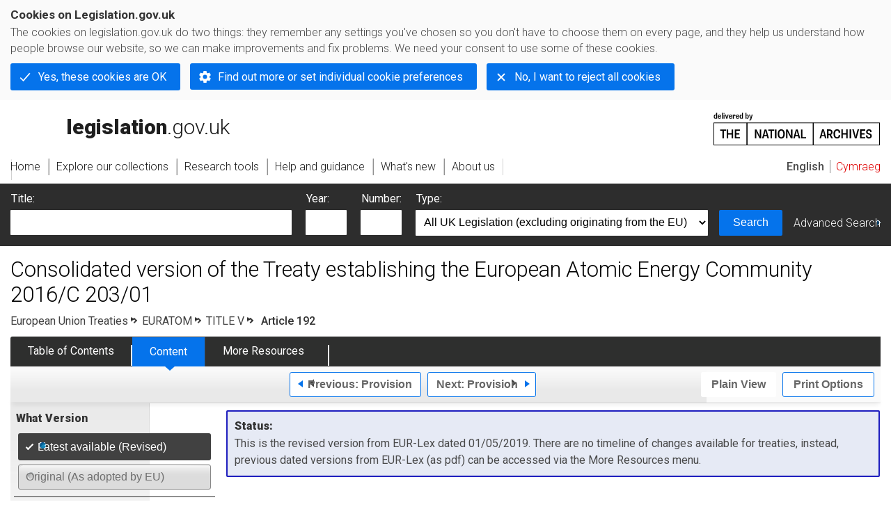

--- FILE ---
content_type: application/xhtml+xml;charset=utf-8
request_url: https://www.legislation.gov.uk/eut/euratom/article/192
body_size: 7657
content:

<!DOCTYPE html
  PUBLIC "-//W3C//DTD XHTML+RDFa 1.0//EN" "http://www.w3.org/MarkUp/DTD/xhtml-rdfa-1.dtd">
<html xmlns="http://www.w3.org/1999/xhtml" xmlns:dct="http://purl.org/dc/terms/" xml:lang="en">
<head><meta http-equiv="Content-Type" content="text/html; charset=utf-8" /><meta name="viewport" content="width=device-width, initial-scale=0.1, user-scalable=1" /><title>Consolidated version of the Treaty establishing the European Atomic Energy Community 2016/C 203/01</title><link rel="icon" href="/favicon.ico" /><link rel="stylesheet" href="/styles/screen.css" type="text/css" /><link rel="stylesheet" href="/styles/survey/survey.css" type="text/css" /><!--[if lte IE 6]><link rel="stylesheet" href="/styles/IE/ie6chromeAdditions.css" type="text/css" /><![endif]--><!--[if lte IE 7]><link rel="stylesheet" href="/styles/IE/ie7chromeAdditions.css" type="text/css" /><![endif]--><script type="text/javascript" src="/scripts/jquery-3.7.1.min.js"></script><script type="text/javascript" src="/scripts/CentralConfig.js"></script><script type="text/javascript" src="/scripts/survey/survey.js"></script><script type="text/javascript" src="/scripts/chrome.js"></script><link rel="apple-touch-icon" href="/images/chrome/apple-touch-icons/apple-touch-icon.png" />
					<meta name="DC.title" content="Consolidated version of the Treaty establishing the European Atomic Energy Community 2016/C 203/01" /><meta name="DC.description" content="Consolidated version of the Treaty establishing the European Atomic Energy Community 2016/C 203/01" /><meta name="description" content="Consolidated version of the Treaty establishing the European Atomic Energy Community 2016/C 203/01" /><meta name="DC.Date.Modified" content="2020-12-24" /><meta name="DC.publisher" content="King's Printer of Acts of Parliament" /><meta name="DC.source" content="https://webarchive.nationalarchives.gov.uk/eu-exit/https://eur-lex.europa.eu/legal-content/EN/TXT/?uri=CELEX:02016A/TXT-20190501" /><meta name="DC.type" scheme="DCTERMS.DCMIType" content="Text" /><meta name="DC.format" scheme="IMT" content="text/xml" /><meta name="DC.language" scheme="ISO639-2" content="eng" />
					
					<link rel="alternate" type="application/xml" href="/eut/euratom/article/192/data.xml" />
					
					
					
					
					
					
					
										
					
					
					
					<link rel="alternate" type="application/rdf+xml" href="/eut/euratom/article/192/data.rdf" title="RDF/XML" /><link rel="alternate" type="application/akn+xml" href="/eut/euratom/article/192/data.akn" title="AKN" /><link rel="alternate" type="application/xhtml+xml" href="/eut/euratom/article/192/data.xht" title="HTML snippet" /><link rel="alternate" type="text/html" href="/eut/euratom/article/192/data.htm" title="Website (XHTML) Default View" /><link rel="alternate" type="text/csv" href="/eut/euratom/article/192/data.csv" title="CSV" /><link rel="alternate" type="application/pdf" href="/eut/euratom/article/192/data.pdf" title="PDF" />
					<link rel="alternate" type="application/akn+xhtml" href="/eut/euratom/article/192/data.html" title="HTML5 snippet" />

					
					<link rel="index" href="/eut/euratom/contents" title="Table of Contents" />
					
					
					
					<link rel="up" href="/eut/euratom" title="Entire legislation" /><link rel="prev" href="/eut/euratom/article/191" title="Provision; Article 191" /><link rel="next" href="/eut/euratom/article/193" title="Provision; Article 193" />
					
					

                    
									 
					
					
					
				<meta name="Legislation.year" content="" /><meta name="robots" content="noindex, nofollow" /><style type="text/css">/* Legislation stylesheets - load depending on content type */
@import "/styles/legislation.css";
@import "/styles/eulegislation.css";
@import "/styles/legislationOverwrites.css";
/* End of Legislation stylesheets */
</style><!--[if IE 6]>
	<style type="text/css">
		@import "/styles/IE/ie6LegAdditions.css";
	</style>
<![endif]--><!--[if IE 7]>
	<style type="text/css">
		@import "/styles/IE/ie7LegAdditions.css";
	</style>
<![endif]--><link rel="stylesheet" href="/styles/view/changesOverTime.css" type="text/css" /><script type="text/javascript" src="/scripts/jquery-ui-1.14.1.custom.min.js"></script><script type="text/javascript" src="/scripts/view/scrollbar.js"></script><link rel="stylesheet" href="/styles/website.css" type="text/css" /><link rel="stylesheet" href="/styles/print.css" type="text/css" media="print" /><link rel="stylesheet" href="/styles/buy-now.css" type="text/css" /><script type="text/javascript" src="/scripts/jquery-cookie-directive/jquery.cookie.js"></script><script type="text/javascript" src="/scripts/jquery-cookie-directive/jquery-cookie-functions.js"></script><script type="text/javascript" src="/scripts/cookie-directive.js"></script><!--Google Tag Manager--><script type="text/javascript">
			function addGtm(w, d, s, l, i) {
				// Legislation.gov.uk: Check cookie preferences before running the Google analytics code.
				if (window.legGlobals.cookiePolicy.userSet &amp;&amp; window.legGlobals.cookiePolicy.analytics) {
					w[l] = w[l] || [];
					w[l].push({'gtm.start': new Date().getTime(), event: 'gtm.js'});
					var and = '&amp;';
					and = and.charAt(0);
					var f = d.getElementsByTagName(s)[0], j = d.createElement(s),
							dl = l != 'dataLayer' ? (and + 'l=' + l) : '';
					j.async = true;
					j.src = 'https://www.googletagmanager.com/gtm.js?id=' + i + dl;
					f.parentNode.insertBefore(j, f);
				} else {
					$.removeCookie('_ga', {path: '/'});
					$.removeCookie('_gid', {path: '/'});
					$.removeCookie('_gat_UA-2827241-23', {path: '/'});
					$.removeCookie('_ga', {path: '/', domain: '.legislation.gov.uk'});
					$.removeCookie('_gid', {path: '/', domain: '.legislation.gov.uk'});
					$.removeCookie('_gat_UA-2827241-23', {path: '/', domain: '.legislation.gov.uk'});
				}
			}
			addGtm(window, document, 'script', 'dataLayer', 'GTM-TWB7339');

			$('body').on('cookie.preferences.saved.banner', function () {
				addGtm(window, document, 'script', 'dataLayer', 'GTM-TWB7339');
			});
		</script><!--End Google Tag Manager--></head><body xml:lang="en" dir="ltr" id="leg" about="http://www.legislation.gov.uk/eut/euratom/article/192" class="browse"><div id="preloadBg"><script type="text/javascript">
						$("body").addClass("js");
					</script></div><ul id="top" class="accessibleLinks"><li><a href="#pageTitle">Skip to main content</a></li><li><a href="#primaryNav">Skip to navigation</a></li></ul><div id="layout1"><div id="header"><h2><a href="/">legislation.gov.uk<span class="english"></span></a></h2><span class="natArch"><a href="https://www.nationalarchives.gov.uk"><span class="backgroundImage"></span><span class="accessibleText">https://www.nationalarchives.gov.uk</span></a></span><ul id="secondaryNav"><li><a class="langaugeSwitch" href="/cy/eut/euratom/article/192">Cymraeg</a></li></ul></div><div id="primaryNav"><div class="navLayout"><ul><li class="link1"><a href="/"><span>Home</span></a></li><li class="link2"><a href="/explore"><span>Explore our collections</span></a></li><li class="link3"><a href="/research-tools"><span>Research tools</span></a></li><li class="link4"><a href="/help"><span>Help and guidance</span></a></li><li class="link5"><a href="/new"><span>What's new</span></a></li><li class="link6"><a href="/about-us"><span>About us</span></a></li><li id="quickSearch" class="en"><a href="#contentSearch"><span>Search Legislation</span></a></li></ul></div></div><div id="background"></div><div id="layout2" class="legContent"><form id="contentSearch" method="get" action="/search" class="contentSearch"><h2>Search Legislation</h2><div class="title"><label for="title">Title: <em>(or keywords in the title)</em></label><input type="text" id="title" name="title" /></div><div class="year"><label for="year">Year:</label><input type="text" id="year" name="year" /></div><div class="number"><label for="number">Number:</label><input type="text" id="number" name="number" /></div><div class="type"><label for="type">Type:</label><select name="type" id="type"><option value="primary+secondary" selected="selected">All UK Legislation (excluding originating from the EU)</option><option disabled="disabled">--------------------------------------------</option><option value="all">All Legislation (including originating from the EU)</option><option disabled="disabled">--------------------------------------------</option><option value="primary">All Primary Legislation</option><option value="ukpga">    UK Public General Acts</option><option value="ukla">    UK Local Acts</option><option value="ukppa">    UK Private and Personal Acts</option><option value="asp">    Acts of the Scottish Parliament</option><option value="asc">    Acts of Senedd Cymru</option><option value="anaw">    Acts of the National Assembly for Wales</option><option value="mwa">    Measures of the National Assembly for Wales</option><option value="ukcm">    Church Measures</option><option value="nia">    Acts of the Northern Ireland Assembly</option><option value="aosp">    Acts of the Old Scottish Parliament</option><option value="aep">    Acts of the English Parliament</option><option value="aip">    Acts of the Old Irish Parliament</option><option value="apgb">    Acts of the Parliament of Great Britain</option><option value="gbla">    Local Acts of the Parliament of Great Britain</option><option value="gbppa">    Private and Personal Acts of the Parliament of Great Britain</option><option value="nisi">    Northern Ireland Orders in Council</option><option value="mnia">    Measures of the Northern Ireland Assembly</option><option value="apni">    Acts of the Northern Ireland Parliament</option><option disabled="disabled">--------------------------------------------</option><option value="secondary">All Secondary Legislation</option><option value="uksi">    UK Statutory Instruments</option><option value="wsi">    Welsh Statutory Instruments</option><option value="ssi">    Scottish Statutory Instruments</option><option value="nisr">    Northern Ireland Statutory Rules</option><option value="ukci">    Church Instruments</option><option value="ukmd">    UK Ministerial Directions</option><option value="ukmo">    UK Ministerial Orders</option><option value="uksro">    UK Statutory Rules and Orders</option><option value="nisro">    Northern Ireland Statutory Rules and Orders</option><option disabled="disabled">--------------------------------------------</option><option value="eu-origin">All Legislation originating from the EU</option><option value="eur">    Regulations originating from the EU</option><option value="eudn">    Decisions originating from the EU</option><option value="eudr">    Directives originating from the EU</option><option value="eut">    European Union Treaties</option><option disabled="disabled">--------------------------------------------</option><option value="draft">All Draft Legislation</option><option value="ukdsi">    UK Draft Statutory Instruments</option><option value="sdsi">    Scottish Draft Statutory Instruments</option><option value="nidsr">    Northern Ireland Draft Statutory Rules</option><option disabled="disabled">--------------------------------------------</option><option value="ukia">All Impact Assessments</option><option value="ukia">    UK Impact Assessments</option></select></div><div class="submit"><button type="submit" id="contentSearchSubmit" class="userFunctionalElement"><span class="btl"></span><span class="btr"></span>Search<span class="bbl"></span><span class="bbr"></span></button></div><div class="advSearch"><a href="/search">Advanced Search</a></div></form><h1 id="pageTitle" class="pageTitle">Consolidated version of the Treaty establishing the European Atomic Energy Community 2016/C 203/01</h1><div id="breadCrumb"><h2 class="accessibleText">You are here:</h2><ul><li class="first"><a href="/eut">European Union Treaties</a></li><li><a href="/eut/euratom/contents">EURATOM</a></li><li><a href="/eut/euratom/title/V">TITLE V</a></li><li class="active"> Article 192</li></ul></div><ul id="legSubNav"><li id="legTocLink"><span class="presentation"></span><a href="/eut/euratom/contents">Table of Contents</a></li><li id="legContentLink"><span class="presentation"></span><a href="/eut/euratom/introduction" class="disabled">Content</a></li><li id="legResourcesLink"><span class="presentation"></span><a href="/eut/euratom/resources">More Resources</a><a href="#moreResourcesTabHelp" class="helpItem helpItemToBot"><img src="/images/chrome/helpIcon.gif" alt=" Help about More Resources" /></a></li></ul><div class="interface"><div class="prevNextNav"><ul><li class="prev"><a href="/eut/euratom/article/191" class="userFunctionalElement nav" title=" article 191"><span class="background"><span class="btl"></span><span class="btr"></span>Previous:
										Provision<span class="bbl"></span><span class="bbr"></span></span></a></li><li class="next"><a href="/eut/euratom/article/193" class="userFunctionalElement nav" title=" article 193"><span class="background"><span class="btl"></span><span class="btr"></span>Next:
										Provision<span class="bbl"></span><span class="bbr"></span></span></a></li></ul></div><ul id="viewPrintControl"><li class="view"><a class="userFunctionalElement" href="?view=plain"><span class="btl"></span><span class="btr"></span>Plain View<span class="bbl"></span><span class="bbr"></span></a></li><li class="print"><a class="userFunctionalElement" href="#printOptions"><span class="btl"></span><span class="btr"></span>Print Options<span class="bbl"></span><span class="bbr"></span></a></li></ul></div><div id="tools"><div class="section" id="whatVersion"><div class="title"><a href="#whatversionHelp" class="helpItem helpItemToMidRight"><img src="/images/chrome/helpIcon.gif" alt=" Help about what version" /></a><h2>What Version</h2></div><div class="content"><ul class="toolList"><li><span class="userFunctionalElement active"><span class="background"><span class="btl"></span><span class="btr"></span>Latest available (Revised)<span class="bbl"></span><span class="bbr"></span></span></span></li><li><span class="userFunctionalElement disabled"><span class="background"><span class="btl"></span><span class="btr"></span>Original (As adopted by EU)<span class="bbl"></span><span class="bbr"></span></span></span></li></ul></div></div><div class="section" id="openingOptions"><div class="title"><a href="#openingOptionsHelp" class="helpItem helpItemToMidRight"><img src="/images/chrome/helpIcon.gif" alt=" Help about opening options" /></a><h2>Opening Options</h2></div><div id="openingOptionsContent" class="content"><ul class="toolList"><li class="whole"><a href="#openingWholeMod" class="warning">Open whole Treaty</a></li><li class="minusSched"><a href="/eut/euratom/body">Open Treaty without Annexes or Attachments</a></li><li class="onlySched"><a href="/eut/euratom/annexes">Open Annexes only</a></li><li class="onlySched"><a href="/eut/euratom/attachments">Open Attachments only</a></li></ul></div></div><div class="section" id="pdfVersions"><div class="title"><h2>More Resources</h2></div><div class="content" id="pdfVersionsContent"><ul class="toolList"><li><a href="/eut/euratom/pdfs/eut_euratom_adopted_en.pdf" class="pdfLink">EU Official Journal Version</a></li></ul><div class="subsection" id="pdfVersionsSub"><div class="title"><h3>Revised version PDFs</h3></div><div class="content" id="pdfVersionsSubContent"><ul class="toolList"><li><a href="/eut/euratom/pdfs/eut_euratom_2019-05-01_en.pdf" class="pdfLink">Revised 01/05/2019</a><span>0.99 MB</span></li><li><a href="/eut/euratom/pdfs/eut_euratom_2016-09-01_en.pdf" class="pdfLink">Revised 01/09/2016</a><span>0.69 MB</span></li><li><a href="/eut/euratom/pdfs/eut_euratom_2015-12-25_en.pdf" class="pdfLink">Revised 25/12/2015</a><span>0.71 MB</span></li><li><a href="/eut/euratom/pdfs/eut_euratom_2012-10-26_en.pdf" class="pdfLink">Revised 26/10/2012</a><span>1.30 MB</span></li><li><a href="/eut/euratom/pdfs/eut_euratom_2010-03-30_en.pdf" class="pdfLink">Revised 30/03/2010</a><span>1.27 MB</span></li></ul></div></div></div></div><div class="EUsection section" id="ukregfromeu"><div class="title"><a href="#ukregfromeuHelp" class="helpItem helpItemToMidRight"><img src="/images/chrome/helpIcon.gif" alt=" Help about UK-EU Regulation" /></a><h2>Legislation originating from the EU</h2></div><div class="content"><p class="EUSection-para">When the UK left the EU, legislation.gov.uk published EU legislation that had been published by the EU up to IP completion day (31 December 2020 11.00 p.m.). On legislation.gov.uk, these items of legislation are kept up-to-date with any amendments made by the UK since then.</p><ul class="toolList"><li><a href="https://www.legislation.gov.uk/eu-legislation-and-uk-law" target="_blank">Find out more about legislation originating from the EU<img src="/images/chrome/newWindowIcon.gif" alt=" (opens in new window)" /></a></li><li><a href="http://eur-lex.europa.eu/LexUriServ/LexUriServ.do?uri=CELEX:02016A/TXT-20190501:en:NOT" target="_blank">See the current EU version of this legislation on EUR-Lex<img src="/images/chrome/newWindowIcon.gif" alt=" (opens in new window)" /></a></li></ul></div></div><div class="help" id="ukregfromeuHelp"><span class="icon"></span><div class="content"><a href="#" class="close"><img alt="Close" src="/images/chrome/closeIcon.gif" /></a><h3>This item of legislation originated from the EU</h3><p>Legislation.gov.uk publishes the UK version.<a href="https://eur-lex.europa.eu/homepage.html" target="_blank"> EUR-Lex </a>publishes the EU version.<a href="https://webarchive.nationalarchives.gov.uk/eu-exit" target="_blank"> The EU Exit Web Archive </a>holds a snapshot of EUR-Lex’s version from IP completion day (31 December 2020 11.00 p.m.).</p></div></div></div><div id="content"><div id="infoSection"><h2>Status:</h2><p class="intro">This is the revised version from EUR-Lex dated 01/05/2019. There are no timeline of changes available for treaties, instead, previous dated versions from EUR-Lex (as pdf) can be accessed via the More Resources menu.</p></div><div id="viewLegContents" xml:lang="en"><div class="LegSnippet" id="viewLegSnippet"><a class="LegAnchorID" id="section-Article-192"></a><h2 class="LegClearFix LegP1ContainerFirst"><span class="LegDS LegP1No">Article 192<span class="LegExtentRestriction" id="extent-U.K." title="Applies to "><span class="btr"></span>U.K.<span class="bbl"></span><span class="bbr"></span></span></span></h2><p class="LegRHS LegP1Text">Member States shall take all appropriate measures, whether general or particular, to ensure fulfilment of the obligations arising out of this Treaty or resulting from action taken by the institutions of the Community. They shall facilitate the achievement of the Community's tasks.&#xD;</p><p class="LegRHS LegP1Text">They shall abstain from any measure which could jeopardize the attainment of the objectives of this Treaty.&#xD;</p><span class="LegClearFix"></span></div></div><div class="contentFooter"><div class="interface"><div class="prevNextNav"><ul><li class="prev"><a href="/eut/euratom/article/191" class="userFunctionalElement nav" title=" article 191"><span class="background"><span class="btl"></span><span class="btr"></span>Previous:
										Provision<span class="bbl"></span><span class="bbr"></span></span></a></li><li class="next"><a href="/eut/euratom/article/193" class="userFunctionalElement nav" title=" article 193"><span class="background"><span class="btl"></span><span class="btr"></span>Next:
										Provision<span class="bbl"></span><span class="bbr"></span></span></a></li></ul></div></div></div><p class="backToTop"><a href="#top">Back to top</a></p></div></div><h2 class="interfaceOptionsHeader">Options/Help</h2><div id="printOptions" class="interfaceOptions "><h3 class="accessibleText">Print Options</h3><ul class="optionList"><li class="printWhole"><h4><span class="accessibleText">Print</span>The Whole
						Treaty</h4><ul><li><a class="pdfLink warning" href="#printLegislationModPdf" rel="alternate nofollow">PDF<span class="accessibleText"> The Whole
						Treaty</span></a></li><li><a class="htmLink warning" href="#printLegislationModHtm">Web page<span class="accessibleText"> The Whole
						Treaty</span></a></li></ul></li><li class="printWhole"><h4><span class="accessibleText">Print</span>The Whole
						Title</h4><ul><li><a class="pdfLink" href="/eut/euratom/title/V/data.pdf" target="_blank" rel="alternate nofollow">PDF<span class="accessibleText"> The Whole
						Title</span></a></li><li><a class="htmLink" href="/eut/euratom/title/V/data.xht?view=snippet&amp;wrap=true" target="_blank">Web page<span class="accessibleText"> The Whole
						Title</span></a></li></ul></li><li class="printWhole"><h4><span class="accessibleText">Print</span>This
						Article
						only
					</h4><ul><li><a class="pdfLink" href="/eut/euratom/article/192/data.pdf" target="_blank" rel="alternate nofollow">PDF<span class="accessibleText"> This
						Article
						only
					</span></a></li><li><a class="htmLink" href="/eut/euratom/article/192/data.xht?view=snippet&amp;wrap=true" target="_blank">Web page<span class="accessibleText"> This
						Article
						only
					</span></a></li></ul></li></ul></div><div id="printLegislationModHtm" class="modWin"><div class="title webWarningTitle"><h3>You have chosen to open
					The Whole
						Treaty</h3></div><div class="content"><p>The Whole
						Treaty you have selected contains over
					200 provisions and might take some time to download. You
					may also experience some issues with your browser, such as an alert box that a script is taking a
					long time to run.
				</p><p>Would you like to continue?</p></div><div class="interface"><ul><li class="continue"><a href="/eut/euratom/data.xht?view=snippet&amp;wrap=true" class="userFunctionalElement" target="_blank"><span class="btl"></span><span class="btr"></span>Continue to open<span class="bbl"></span><span class="bbr"></span></a></li></ul></div></div><div id="printLegislationModPdf" class="modWin"><div class="title pdfWarningTitle"><h3>You have chosen to open
					The Whole
						Treaty as a PDF
				</h3></div><div class="content"><p>The Whole
						Treaty you have selected contains over
					200 provisions and might take some time to download.
				</p><p>Would you like to continue?</p></div><div class="interface"><ul><li class="continue"><a href="/eut/euratom/data.pdf" class="userFunctionalElement" target="_blank" rel="alternate nofollow"><span class="btl"></span><span class="btr"></span>Continue to open<span class="bbl"></span><span class="bbr"></span></a></li></ul></div></div><div id="openingWholeMod" class="modWin"><div class="title webWarningTitle"><h3>You have chosen to open the Whole Treaty</h3></div><div class="content"><p>The Whole Treaty you have selected contains over 200 provisions and might take some time to download. You may also experience some issues with your browser, such as an alert box that a script is taking a long time to run.</p><p>Would you like to continue?</p></div><div class="interface"><ul><li class="continue"><a href="/eut/euratom" class="userFunctionalElement"><span class="btl"></span><span class="btr"></span>Continue to open<span class="bbl"></span><span class="bbr"></span></a></li></ul></div></div><div class="help" id="whatversionHelp"><span class="icon"></span><div class="content"><a href="#" class="close"><img alt="Close" src="/images/chrome/closeIcon.gif" /></a><h3>Legislation is available in different versions:</h3><p><strong>Latest Available (revised):</strong>The latest available updated version of the legislation incorporating changes made by subsequent legislation and applied by our editorial team. Changes we have not yet applied to the text, can be found in the ‘Changes to Legislation’ area.</p><p><strong>Original (As adopted by EU): </strong>The original version of the legislation as it stood when it was first adopted in the EU. No changes have been applied to the text.</p></div></div><div class="help" id="advFeaturesHelp"><span class="icon"></span><div class="content"><a href="#" class="close"><img alt="Close" src="/images/chrome/closeIcon.gif" /></a><h3>See additional information alongside the content</h3><p><strong>Geographical Extent:
								</strong>Indicates the geographical area that this provision applies to. For further information see ‘Frequently Asked Questions’.</p><p><strong>Show Timeline of Changes:
								</strong>See how this legislation has or could change over time. Turning this feature on will show extra navigation options to go to these specific points in time. Return to the latest available version by using the controls above in the What Version box.</p></div></div><div class="help" id="openingOptionsHelp"><span class="icon"></span><div class="content"><a href="#" class="close"><img alt="Close" src="/images/chrome/closeIcon.gif" /></a><h3>Opening Options</h3><p>Different options to open legislation in order to view more content on screen at once</p></div></div><div class="help" id="moreResourcesTabHelp"><span class="icon"></span><div class="content"><a href="#" class="close"><img alt="Close" src="/images/chrome/closeIcon.gif" /></a><h3>More Resources</h3><p>Access essential accompanying documents and information for this legislation item from this tab. Dependent on the legislation item being viewed this may include:</p><ul><li>the original print PDF of the as adopted version that was used for the EU Official Journal</li><li>lists of changes made by and/or affecting this legislation item</li><li>all formats of all associated documents</li><li>correction slips</li><li>links to related legislation and further information resources</li></ul></div></div><div class="help" id="timelineHelp"><span class="icon"></span><div class="content"><a href="#" class="close"><img alt="Close" src="/images/chrome/closeIcon.gif" /></a><h3>Timeline of Changes</h3><p id="Revised_toc_1">This timeline shows the different points in time where a change occurred. The dates will coincide with the earliest date on which the change (e.g an insertion, a repeal or a substitution) that was applied came into force. The first date in the timeline will usually be the earliest date when the provision came into force. In some cases the first date is 01/02/1991 (or for Northern Ireland legislation 01/01/2006). This date is our basedate. No versions before this date are available. For further information see the Editorial Practice Guide and Glossary under Help.</p></div></div><div class="help" id="moreResourcesHelp"><span class="icon"></span><div class="content"><a href="#" class="close"><img alt="Close" src="/images/chrome/closeIcon.gif" /></a><h3>More Resources</h3><p>Use this menu to access essential accompanying documents and information for this legislation item. Dependent on the legislation item being viewed this may include:</p><ul><li>the original print PDF of the as adopted version that was used for the print copy</li><li>correction slips</li></ul><p></p><p>Click 'View More' or select 'More Resources' tab for additional information including:</p><ul><li>lists of changes made by and/or affecting this legislation item</li><li>confers power and blanket amendment details</li><li>all formats of all associated documents</li><li>links to related legislation and further information resources</li></ul></div></div><div id="altFormats"><div class="altFormats"><p>The data on this page is available in the <a href="/developer/formats">alternative data formats</a> listed:<ul><li><a href="/eut/euratom/article/192/data.html" type="application/akn+xhtml" rel="alternate nofollow">HTML5<span class="accessibleText"> alternative version</span></a></li><li><a href="/eut/euratom/article/192/data.xht" type="application/xhtml+xml" rel="alternate nofollow">HTML snippet<span class="accessibleText"> alternative version</span></a></li><li><a href="/eut/euratom/article/192/data.pdf" type="application/pdf" rel="alternate nofollow">PDF<span class="accessibleText"> alternative version</span></a></li><li><a href="/eut/euratom/article/192/data.xml" type="application/xml" rel="alternate nofollow">XML<span class="accessibleText"> alternative version</span></a></li><li><a href="/eut/euratom/article/192/data.akn" type="application/akn+xml" rel="alternate nofollow">Akoma Ntoso<span class="accessibleText"> alternative version</span></a></li><li><a href="/eut/euratom/article/192/data.htm" type="text/html" rel="alternate nofollow">HTML RDFa<span class="accessibleText"> alternative version</span></a></li><li><a href="/eut/euratom/article/192/data.rdf" type="application/rdf+xml" rel="alternate nofollow">RDF/XML<span class="accessibleText"> alternative version</span></a></li></ul></p></div></div><div id="footerNav"><ul><li><a href="/new-design">New site design</a></li><li><a href="/help">Help</a></li><li><a href="/about-us">About us</a></li><li><a href="/sitemap">Site map</a></li><li><a href="/accessibility">Accessibility</a></li><li><a href="/contact-us">Contact us</a></li><li><a href="/privacynotice">Privacy notice</a></li><li><a href="/cookiepolicy" id="cookies-content-link">Cookies</a></li></ul></div><div id="footer"><div><p class="copyrightstatement"><img src="/images/chrome/ogl-symbol.gif" alt="OGL logo" /><span xml:lang="" id="Copyright_Statement">All content is available under the <a href="https://www.nationalarchives.gov.uk/doc/open-government-licence/version/3" target="_blank" rel="license">Open Government Licence v3.0</a> except where <a href="/contributors">otherwise stated</a>. This site additionally contains content derived from EUR-Lex, reused under the terms of the <a href="https://eur-lex.europa.eu/legal-content/EN/TXT/?uri=CELEX%3A32011D0833" target="_blank">Commission Decision 2011/833/EU</a> on the reuse of documents from the EU institutions. For more information see the <a href="https://eur-lex.europa.eu/content/legal-notice/legal-notice.html" target="_blank">EUR-Lex public statement on re-use</a>.</span></p><span class="copyright">© <span rel="dct:rights" resource="http://reference.data.gov.uk/def/copyright/crown-copyright">Crown and database right</span></span></div></div><!--Google Tag Manager NoScript--><div id="google-tag-manager"><script type="text/javascript">
				if (window.legGlobals.cookiePolicy.userSet &amp;&amp; window.legGlobals.cookiePolicy.analytics) {
					var toRemove = document.getElementById('google-tag-manager');
					document.getElementById('google-tag-manager').parentNode.removeChild(toRemove);
				}
			</script><div style="visibility: hidden; height: 0; width: 0; overflow: hidden; position: absolute"><object data="https://www.googletagmanager.com/ns.html?id=GTM-TWB7339" height="0" width="0" type="text/html"></object></div></div><!--End Google Tag Manager NoScript--></div><div id="modalBg" style="width: 1264px; height: 1731px; opacity: 0.8; display: none;"></div><script type="text/javascript">
					$("#statusWarningSubSections").css("display", "none");
					$(".help").css("display", "none");
					$("#searchChanges", "#existingSearch").css({"display": "none"});
				</script><script type="text/javascript" src="/scripts/libs/scrollmagic/ScrollMagic.min.js"></script><script type="text/javascript" src="/scripts/SidebarScroll.js"></script><script type="text/javascript" src="/scripts/StickyElements.js"></script></body></html>

--- FILE ---
content_type: text/css
request_url: https://www.legislation.gov.uk/styles/eulegislation.css
body_size: 7814
content:
/*
(c)  Crown copyright

You may use and re-use this code free of charge under the terms of the Open Government Licence v3.0

http://www.nationalarchives.gov.uk/doc/open-government-licence/version/3

*/
/* CSS for primary legislation as part of the XML schema XHTML output */

.LegClearFix:after {content: "."; display: block; height: 0; clear: both; visibility: hidden}
.LegClearFix {display: inline-block;}
/* Hides from IE-mac \*/
* html .LegClearFix {height: 1%;}
.LegClearFix {display: block;}
/* End hide from IE-mac */

/* ========== Preliminary matter ========== */

.LegSnippet .DocContainer {float: left; width: 100%}
/* This is to sort a problem in IE */
* html .LegSnippet .DocContainer {float: left; width: 99%}

.LegSnippet p {font-size: 0.8em; margin-bottom: 1em; margin-top: 0em; padding: 0em; font-style: normal; font-weight: normal}
.LegSnippet td.LegTDplain  p {font-size: 1em}
.LegSnippet td.LegTD  p {font-size: 1em}

.LegSnippet div {margin: 0em; padding: 0em}
.LegSnippet .LegDS {display: block}

.LegSnippet .LegPrelims {text-align: center; margin: 0px auto}

.LegSnippet .LegBanner {text-transform: uppercase; letter-spacing: 0.5em; border-top: solid 1px black; border-bottom: solid 1px black; padding: 0.5em; font-size: 1em; margin-top: 2em; margin-bottom: 2em}

.LegSnippet .LegNo {font-size: 1em; margin-top: 0em; margin-bottom: 1em; padding: 0em; font-weight: bold}
/* .LegSnippet .LegNoASP {text-transform: lowercase} */
.LegSnippet .LegNo strong {font-weight: normal}
.LegSnippet .LegSubject {text-transform: uppercase; font-size: 1.5em; margin-top: 0em; margin-bottom: 1em; padding: 0em}
.LegSnippet .LegTitle {padding: 0em; text-align: center; margin-bottom: 1em; font-size: 1.5em; font-weight: bold; margin-top: 1em}
.LegSnippet .LegType {padding: 0em; text-align: center; margin-bottom: 1em; font-size: 2em; font-weight: bold; margin-top: 1em; margin-bottom: 2em}


.LegSnippet .LegLongTitle {text-align: justify; font-size: 0.8em; clear: both}

.LegSnippet .LegApproved {font-style: italic}
.LegSnippet .LegApproved em {font-style: normal}

.LegSnippet .LegDate {clear: left; text-align: center; width: 70%; margin: 0px auto}
.LegSnippet .LegDateText {float: left; margin-top: 0em; margin-bottom: 1em; width: 58%; text-align: left}
.LegSnippet .LegDateDate {float: right; margin-top: 0em; margin-bottom: 1em; width: 38%; text-align: right}

.LegSnippet p.LegLongTitle {margin-top: 1em; text-align: justify; margin-bottom: 0em; padding-bottom: 0em}
.LegSnippet p.LegDateOfEnactment {margin-top: 0em; text-align: right; padding-bottom: 1em}
.LegSnippet .LegLongTitleScottish {margin-top: 0em; text-align: justify; margin-bottom: 0em}
.LegSnippet .LegDateOfEnactmentScottish {margin-top: 1em; text-align: justify; margin-bottom: 1em; font-weight: bold}
.LegSnippet .LegDateOfEnactmentScottish strong {font-weight: normal}
.LegSnippet .LegIntroductoryText {margin-top: 1em; text-align: justify; margin-bottom: 0em}
.LegSnippet .LegEnactingText {margin-top: 1em; text-align: justify; margin-bottom: 2em}

/* ========== TOCs ========== */

.LegSnippet .LegContentsHeading {text-transform: uppercase; padding-top: 2em; padding-bottom: 1em; clear: both; text-align: center; font-size: 1.0em; margin: 0em; font-weight: normal}
.LegSnippet .LegContentsHeadingC1Amend {text-transform: uppercase; padding-top: 2em; padding-bottom: 1em; clear: both; text-align: center; font-size: 1.0em; margin-left: 10%; font-weight: normal}
.LegSnippet .LegScheduleContentsHeading {text-transform: uppercase; padding-top: 1em; padding-bottom: 1em; clear: both; text-align: center; font-size: 1.0em}
.LegSnippet .LegContents {margin-bottom: 1em}

.LegSnippet .LegContents ol {list-style-type: none; margin: 0em; padding: 0em}
.LegSnippet .LegContents li {margin: 0em; padding: 0em}
.LegSnippet .LegContents li.LegContentsEntry {margin: 0em; padding: 0em}

.LegSnippet li.LegContentsSchedules {clear: both; padding-top: 1em; padding-bottom: 0em}
.LegSnippet li.LegContentsSchedule {clear: both; padding-top: 0.5em}
.LegSnippet li.LegContentsSchedule .LegContentsGroup {clear: both; padding-top: 0.5em; padding-bottom: 0em}
.LegSnippet li.LegContentsSchedule .LegContentsPart {clear: both; padding-top: 0.5em; padding-bottom: 0em}

.LegSnippet li.LegContentsAppendix {clear: both; padding-top: 2em}
.LegSnippet li.LegContentsAppendix .LegContentsNo {font-size: 0.8em; text-align: center}
.LegSnippet li.LegContentsAppendix .LegContentsTitle {font-size: 0.8em; text-align: center}

.LegSnippet li.LegContentsGroup {clear: both; padding-top: 2em}
.LegSnippet li.LegContentsGroup p.LegContentsNo {font-size: 1em; text-align: center; font-variant: small-caps; font-weight: bold; margin-bottom: 0.5em}
.LegSnippet li.LegContentsGroup p.LegContentsTitle {font-size: 1em; text-align: center; font-variant: small-caps}
.LegSnippet li.LegContentsGroup p.LegContentsNoC1Amend {font-size: 1em; text-align: center; font-variant: small-caps; font-weight: bold; margin-bottom: 0.5em; margin-left: 10%}
.LegSnippet li.LegContentsGroup p.LegContentsTitleC1Amend {font-size: 1em; text-align: center; font-variant: small-caps; margin-left: 10%}

.LegSnippet li.LegContentsPart {clear: both; padding-top: 2em}
.LegSnippet li.LegContentsPart p.LegContentsNo {font-size: 0.9em; text-align: center; font-variant: small-caps; font-weight: bold; margin-bottom: 0.5em}
.LegSnippet li.LegContentsPart p.LegContentsTitle {font-size: 0.9em; text-align: center; font-variant: small-caps}
.LegSnippet li.LegContentsPart p.LegContentsNoC1Amend {font-size: 0.9em; text-align: center; font-variant: small-caps; font-weight: bold; margin-bottom: 0.5em; margin-left: 10%}
.LegSnippet li.LegContentsPart p.LegContentsTitleC1Amend {font-size: 0.9em; text-align: center; font-variant: small-caps; margin-left: 10%}

.LegSnippet li.LegContentsChapter {clear: both; padding-top: 1em; margin: 0em}
.LegSnippet li.LegContentsChapter p.LegContentsNo {font-size: 0.9em; text-align: center; font-variant: small-caps; font-weight: bold; margin-bottom: 0.5em}
.LegSnippet li.LegContentsChapter p.LegContentsTitle {font-size: 0.9em; text-align: center; font-variant: small-caps}
.LegSnippet li.LegContentsChapter p.LegContentsNoC1Amend {font-size: 0.9em; text-align: center; font-variant: small-caps; font-weight: bold; margin-bottom: 0.5em; margin-left: 10%}
.LegSnippet li.LegContentsChapter p.LegContentsTitleC1Amend {font-size: 0.9em; text-align: center; font-variant: small-caps; margin-left: 10%}

.LegSnippet li.LegContentsPblock {clear: both; padding-top: 1em; margin: 0em}
.LegSnippet li.LegContentsPblock p.LegContentsNo {font-size: 0.8em; text-align: center; font-weight: normal; font-style: italic; margin-bottom: 0.5em}
.LegSnippet li.LegContentsPblock p.LegContentsTitle {font-size: 0.8em; text-align: center; font-style: italic; font-variant: normal; margin-bottom: 0.5em}
.LegSnippet li.LegContentsPblock p.LegContentsNoC1Amend {font-size: 0.8em; text-align: center; font-weight: normal; margin-bottom: 0.5em; margin-left: 10%}
.LegSnippet li.LegContentsPblock p.LegContentsTitleC1Amend {font-size: 0.8em; text-align: center; font-style: italic; font-variant: normal; margin-bottom: 0.5em; margin-left: 10%}

.LegSnippet li.LegContentsPsubBlock {clear: both; padding-top: 1em; margin: 0em}
.LegSnippet li.LegContentsPsubBlock p.LegContentsNo {font-size: 0.8em; text-align: center; font-weight: normal; margin-bottom: 0.5em}
.LegSnippet li.LegContentsPsubBlock p.LegContentsTitle {font-size: 0.8em; text-align: center; font-style: italic; font-variant: normal; margin-bottom: 0.5em}
.LegSnippet li.LegContentsPsubBlock p.LegContentsNoC1Amend {font-size: 0.8em; text-align: center; font-weight: normal; margin-bottom: 0.5em; margin-left: 10%}
.LegSnippet li.LegContentsPsubBlock p.LegContentsTitleC1Amend {font-size: 0.8em; text-align: center; font-style: italic; font-variant: normal; margin-bottom: 0.5em; margin-left: 10%}

.LegSnippet p.LegContentsItem {clear: both; margin-bottom: 0.5em; margin-top: 0em; padding: 0em; font-weight: normal; font-style: normal; font-variant: normal}
.LegSnippet p.LegContentsItem span.LegContentsNo {float: left; width: 10%; text-align: left; font-style: normal; font-variant: normal; margin: 0em; padding: 0em; font-weight: normal}
.LegSnippet p.LegContentsItem span.LegContentsTitle {float: right; width: 88%; clear: none; text-align: left; font-style: normal; font-variant: normal; margin: 0em; padding: 0em; font-weight: normal}
.LegSnippet p.LegContentsItem span.LegContentsNoC1Amend {float: left; width: 10%; text-align: left; font-style: normal; font-variant: normal; padding-left: 10%; font-weight: normal}
.LegSnippet p.LegContentsItem span.LegContentsTitleC1Amend {float: right; width: 78%; clear: none; text-align: left; font-style: normal; font-variant: normal; margin: 0em; padding: 0em; font-weight: normal}

.LegSnippet li.LegContentsSchedule li.LegContentsGroup {clear: both; margin-bottom: 0.5em; padding: 0em; font-size: 1em}
.LegSnippet li.LegContentsSchedule li.LegContentsPart {clear: both; margin-bottom: 0.5em; padding: 0em; font-size: 1em}
.LegSnippet li.LegContentsSchedule li.LegContentsAppendix {clear: both; padding-top: 0em}
.LegSnippet li.LegContentsSchedule li.LegContentsChapter {clear: both; margin-bottom: 0.5em; padding: 0em; font-size: 1em}
.LegSnippet li.LegContentsSchedule li.LegContentsPblock {clear: both; margin-bottom: 0.5em; padding: 0em; font-size: 1em}
.LegSnippet li.LegContentsSchedule p.LegContentsNo {float: left; width: 20%; font-size: 0.8em; text-align: right; font-variant: normal; font-weight: normal; margin: 0em; clear: none; padding-bottom: 0.25em}
.LegSnippet li.LegContentsSchedule p.LegContentsTitle {float: right; width: 78%; font-size: 0.8em; text-align: left; font-variant: normal; font-weight: normal; margin-bottom: 0.5em; clear: none; padding-bottom: 0.25em}
.LegSnippet li.LegContentsSchedule p.LegContentsNoC1Amend {float: left; width: 20%; font-size: 0.8em; text-align: right; font-variant: normal; font-weight: normal; margin: 0em; clear: none; padding-bottom: 0.25em; padding-left: 10%}
.LegSnippet li.LegContentsSchedule p.LegContentsTitleC1Amend {float: right; width: 68%; font-size: 0.8em; text-align: left; font-variant: normal; font-weight: normal; margin-bottom: 0.5em; clear: none; padding-bottom: 0.25em}
.LegSnippet li.LegContentsSchedule li.LegContentsGroup .LegContentsTitle {float: right; width: 78%; font-size: 0.8em; text-align: left; font-variant: normal; font-weight: normal; margin: 0em; padding: 0em; clear: none}
.LegSnippet li.LegContentsSchedule li.LegContentsPart .LegContentsTitle {float: right; width: 78%; font-size: 0.8em; text-align: left; font-variant: normal; font-weight: normal; margin: 0em; padding: 0em; clear: none}

.LegSnippet li.LegContentsSchedule p.LegContentsItem {clear: both; margin-bottom: 0.5em; margin-top: 0em; padding: 0em; font-weight: normal; font-style: normal; font-variant: normal;}
.LegSnippet li.LegContentsSchedule p.LegContentsItem span.LegContentsNo {float: left; width: 20%; text-align: right; font-style: normal; font-variant: normal; margin: 0em; padding: 0em; font-weight: normal}
.LegSnippet li.LegContentsSchedule p.LegContentsItem span.LegContentsTitle {float: right; width: 78%; clear: none; text-align: left; font-style: normal; font-variant: normal; margin: 0em; padding: 0em; font-weight: normal}


/* ========== Headings ========== */

.LegSnippet .LegSchedule {font-size: 1em; margin-top: 0em; margin-bottom: 1em; padding: 0em}
.LegSnippet .LegScheduleFirst {font-size: 1em; margin-top: 0em; margin-bottom: 1em; padding: 0em}
.LegSnippet .LegScheduleSubFirst {font-size: 1em; margin-top: 0em; margin-bottom: 1em; padding: 0em; text-align: center;}
.LegSnippet .LegGroup {font-size: 1em; margin-top: 0em; margin-bottom: 1em; padding: 0em}
.LegSnippet .LegGroupFirst {font-size: 1em; margin-top: 0em; margin-bottom: 1em; padding: 0em}
.LegSnippet .LegScheduleGroup {font-size: 1em; margin-top: 0em; margin-bottom: 1em; padding: 0em}
.LegSnippet .LegScheduleGroupFirst {font-size: 1em; margin-top: 0em; margin-bottom: 1em; padding: 0em}
.LegSnippet .LegPart {font-size: 1em; margin-top: 0em; margin-bottom: 1em; padding: 0em}
.LegSnippet .LegPartFirst {font-size: 1em; margin-top: 0em; margin-bottom: 1em; padding: 0em}
.LegSnippet .LegEUTitle {font-size: 1em; margin-top: 0em; margin-bottom: 1em; padding: 0em}
.LegSnippet .LegEUTitleFirst {font-size: 1em; margin-top: 0em; margin-bottom: 1em; padding: 0em}
.LegSnippet .LegSchedulePart {font-size: 1em; margin-top: 0em; margin-bottom: 1em; padding: 0em}
.LegSnippet .LegSchedulePartFirst {font-size: 1em; margin-top: 0em; margin-bottom: 1em; padding: 0em}
.LegSnippet .LegChapter {font-size: 1em; margin-top: 0em; margin-bottom: 1em; padding: 0em}
.LegSnippet .LegChapterFirst {font-size: 1em; margin-top: 0em; margin-bottom: 1em; padding: 0em}
.LegSnippet .LegEUPart {font-size: 1em; margin-top: 0em; margin-bottom: 1em; padding: 0em}
.LegSnippet .LegEUPartFirst {font-size: 1em; margin-top: 0em; margin-bottom: 1em; padding: 0em}
.LegSnippet .LegEUChapter {font-size: 1em; margin-top: 0em; margin-bottom: 1em; padding: 0em}
.LegSnippet .LegEUChapterFirst {font-size: 1em; margin-top: 0em; margin-bottom: 1em; padding: 0em}
.LegSnippet .LegEUSection {font-size: 1em; margin-top: 0em; margin-bottom: 1em; padding: 0em}
.LegSnippet .LegEUSectionFirst {font-size: 1em; margin-top: 0em; margin-bottom: 1em; padding: 0em}
.LegSnippet .LegEUSubsection {font-size: 1em; margin-top: 0em; margin-bottom: 1em; padding: 0em}
.LegSnippet .LegEUSubsectionFirst {font-size: 1em; margin-top: 0em; margin-bottom: 1em; padding: 0em}
.LegSnippet .LegDivision {font-size: 1em; margin-top: 0em; margin-bottom: 1em; padding: 0em}
.LegSnippet .LegDivisionFirst {font-size: 1em; margin-top: 0em; margin-bottom: 1em; padding: 0em}
.LegSnippet .LegAnnotation {font-size: 1em; margin-top: 0em; margin-bottom: 1em; padding: 0em}
.LegSnippet .LegAnnotationFirst {font-size: 1em; margin-top: 0em; margin-bottom: 1em; padding: 0em}
.LegSnippet .LegScheduleChapter {font-size: 1em; margin-top: 0em; margin-bottom: 1em; padding: 0em}
.LegSnippet .LegScheduleChapterFirst {font-size: 1em; margin-top: 0em; margin-bottom: 1em; padding: 0em}
.LegSnippet .LegPblock {font-size: 1em; margin-top: 0em; margin-bottom: 1em; padding: 0em; text-align:center}
.LegSnippet .LegPblockFirst {font-size: 1em; margin-top: 0em; margin-bottom: 1em; padding: 0em; text-align:center}
.LegSnippet .LegSchedulePblock {font-size: 1em; margin-top: 0em; margin-bottom: 1em; padding: 0em}
.LegSnippet .LegSchedulePblockFirst {font-size: 1em; margin-top: 0em; margin-bottom: 1em; padding: 0em}
.LegSnippet .LegPsubBlock {font-size: 1em; margin-top: 0em; margin-bottom: 1em; padding: 0em}
.LegSnippet .LegPsubBlockFirst {font-size: 1em; margin-top: 0em; margin-bottom: 1em; padding: 0em}
.LegSnippet .LegSchedulePsubBlock {font-size: 1em; margin-top: 0em; margin-bottom: 1em; padding: 0em}
.LegSnippet .LegSchedulePsubBlockFirst {font-size: 1em; margin-top: 0em; margin-bottom: 1em; padding: 0em}
.LegSnippet .LegForm {font-size: 1em; margin-top: 0em; margin-bottom: 1em; padding: 0em}
.LegSnippet .LegFormFirst {font-size: 1em; margin-top: 0em; margin-bottom: 1em; padding: 0em}

.LegSnippet .LegSchedulesTitle {clear: both; text-align: center; font-size: 1.2em; font-weight: normal; padding-top: 3em; padding-bottom: 2em}
.LegSnippet .LegSchedulesTitleC1Amend {clear: both; text-align: center; font-size: 1.2em; font-weight: normal; padding-top: 3em; padding-bottom: 2em; margin-left: 10%}
.LegSnippet .LegScheduleNo {display: block; text-align: center; font-size: 0.9em; font-weight: normal; margin-bottom: 0.25em}
.LegSnippet .LegScheduleNoC1Amend {display: block; text-align: center; font-size: 0.9em; font-weight: normal; margin-bottom: 0.25em; margin-left: 10%}
.LegSnippet .LegANNEXNoC1Amend {display: block; text-align: center; font-size: 0.9em; font-weight: normal; margin-bottom: 0.5em; margin-left: 8%}
.LegSnippet .LegANNEXTitleC1Amend {display: block; text-align: center; font-size: 0.9em; font-weight: bold; margin-bottom: 0.5em; margin-left: 8%}
.LegSnippet .LegAnnexNoAmend {display: block; text-align: center; font-size: 0.9em; font-weight: normal; margin-bottom: 0.25em; margin-left: 8%}
.LegSnippet .LegTitleBlockTitle {clear: both; display: block; text-align: center; font-size: 0.9em; font-weight: bold;}

.LegSnippet .LegGroupNo {display: block; text-align: center; font-size: 1em; font-weight: bold; font-variant: small-caps; margin-bottom: 0.25em}
.LegSnippet .LegGroupTitle {display: block; text-align: center; font-size: 1em; font-weight: normal; font-variant: small-caps; margin-bottom: 0.25em}
.LegSnippet .LegGroupNo strong {font-weight: normal}

.LegSnippet .LegScheduleGroup .LegGroupNo {font-weight: normal}
.LegSnippet .LegScheduleGroupFirst .LegGroupNo {font-weight: normal}
.LegSnippet .LegScheduleGroup .LegGroupNo strong {font-weight: bold}
.LegSnippet .LegScheduleGroupFirst .LegGroupNo strong {font-weight: bold}

.LegSnippet .LegAttachmentGroupNo {font-size: 1.2em; font-weight: normal; margin-bottom: 0.25em; padding-right: 1em;}
.LegSnippet .LegAttachmentGroupTitle {font-size: 1.2em; font-weight: normal; margin-bottom: 0.25em}
.LegSnippet .legAttachmentGroup {text-align: center; }

.LegSnippet .LegAttachmentsTitle {font-size: 1.2em; font-weight: bold; text-align:center; margin-bottom: 1.25em}

.LegSnippet .LegPartNo {display: block; text-align: center; font-size: 0.9em; font-weight: bold; font-variant: small-caps; margin-bottom: 0.25em}
.LegSnippet .LegPartTitle {display: block; text-align: center; font-size: 0.9em; font-weight: normal; font-variant: small-caps; margin-bottom: 0.25em}
.LegSnippet .LegPartNo strong {font-weight: normal}

.LegSnippet .LegEUPartNo {display: block; text-align: center; font-size: 0.9em; font-weight: normal; font-variant: small-caps; margin-bottom: 0.25em}
.LegSnippet .LegEUPartTitle {display: block; text-align: center; font-size: 0.9em; font-weight: normal; font-variant: small-caps; margin-bottom: 0.25em}
.LegSnippet .LegEUPartNo strong {font-weight: normal}

.LegSnippet .LegEUTitleNo {display: block; text-align: center; font-size: 0.9em; font-weight: bold; font-variant: small-caps; margin-bottom: 0.25em}
.LegSnippet .LegEUTitleTitle {display: block; text-align: center; font-size: 0.9em; font-weight: normal; font-variant: small-caps; margin-bottom: 0.25em}
.LegSnippet .LegEUTitleNo strong {font-weight: normal}

.LegSnippet .LegSchedulePart .LegPartNo {font-weight: normal}
.LegSnippet .LegSchedulePartFirst .LegPartNo {font-weight: normal}
.LegSnippet .LegSchedulePart .LegPartNo strong {font-weight: bold}
.LegSnippet .LegSchedulePartFirst .LegPartNo strong {font-weight: bold}

.LegSnippet .LegChapterNo {display: block; text-align: center; font-size: 0.9em; font-variant: small-caps; font-weight: bold; margin-bottom: 0.25em}
.LegSnippet .LegChapterTitle {display: block; text-align: center; font-size: 0.9em; font-variant: small-caps; font-weight: normal; margin-bottom: 0.25em}
.LegSnippet .LegChapterNo strong {font-weight: normal}

.LegSnippet .LegEUChapterNo {display: block; text-align: center; font-size: 0.9em; font-weight: bold; margin-bottom: 1.25em}
.LegSnippet .LegEUChapterTitle {display: block; text-align: center; font-size: 0.9em; font-weight: normal; margin-bottom: 1.25em}
.LegSnippet .LegEUChapterNo strong {font-weight: normal}
.LegSnippet .LegEUChapterNo em {font-weight: normal; font-style:italic}

.LegSnippet .LegEUSectionNo {display: block; text-align: center; font-size: 0.9em; font-weight: bold; margin-bottom: 1.25em}
.LegSnippet .LegEUSectionTitle {display: block; text-align: center; font-size: 0.9em; font-weight: normal; margin-bottom: 1.25em}
.LegSnippet .LegEUSectionTitle em {font-style:normal; letter-spacing: 2px;}
.LegSnippet .LegEUSectionNo strong {font-weight: normal}
.LegSnippet .LegEUSectionNo em {font-weight: normal; font-style:normal; letter-spacing: 2px;}

.LegSnippet .LegScheduleSectionNo {display: block; text-align: left; font-size: 0.8em; font-weight: bold; margin-bottom: 0.5em}
.LegSnippet .LegScheduleSectionTitle {display: block; text-align: left; font-size: 0.8em; font-weight: normal; margin-bottom: 0.5em}

.LegSnippet .LegEUSubsectionNo {display: block; text-align: center; font-size: 0.9em; font-weight: bold; margin-bottom: 1.25em}
.LegSnippet .LegEUSubsectionTitle {display: block; text-align: center; font-size: 0.9em; font-weight: normal; margin-bottom: 1.25em}
.LegSnippet .LegEUSubsectionTitle em {font-style:normal; letter-spacing: 2px;}
.LegSnippet .LegEUSubsectionNo strong {font-weight: normal}
.LegSnippet .LegEUSubsectionNo em {font-weight: normal; font-style:normal; letter-spacing: 2px;}

.LegSnippet .LegScheduleChapter .LegChapterNo {font-weight: normal}
.LegSnippet .LegScheduleChapterFirst .LegChapterNo {font-weight: normal}
.LegSnippet .LegScheduleChapter .LegChapterNo strong {font-weight: bold}
.LegSnippet .LegScheduleChapterFirst .LegChapterNo strong {font-weight: bold}

.LegSnippet .LegPblockNo {display: inline; text-align: center; font-size: 0.8em; font-weight: normal; margin-right:1em;}
.LegSnippet .LegPblockTitle {display: inline; text-align: center; font-size: 0.8em; font-style: italic; font-weight: normal}
.LegSnippet .LegPblockTitle em {font-style: normal}

.LegSnippet .LegPsubBlockNo {display: block; text-align: center; font-size: 0.8em; font-style: normal; font-weight: normal}
.LegSnippet .LegPsubBlockTitle {display: block; text-align: center; font-size: 0.8em; font-style: italic; font-weight: normal}
.LegSnippet .LegPsubBlockTitle em {font-style: normal}

.LegSnippet .LegFormNo {display: block; text-align: center; font-size: 0.9em; font-weight: bold; font-variant: small-caps; margin-bottom: 0.25em}
.LegSnippet .LegFormNo strong {font-weight: normal}

.LegSnippet .LegDivisionAmend {margin-left:8%;font-size: 1em; margin-top: 0em; margin-bottom: 1em; padding: 0em}
.LegSnippet .LegDivisionC1Amend {margin-left:8%;font-size: 1em; margin-top: 0em; margin-bottom: 1em; padding: 0em}
.LegSnippet .LegDivisionC3Amend {margin-left:8%;font-size: 1em; margin-top: 0em; margin-bottom: 1em; padding: 0em}
.LegSnippet .LegDivisionC4Amend {margin-left:16%;font-size: 1em; margin-top: 0em; margin-bottom: 1em; padding: 0em}
.LegSnippet .LegDivisionC5Amend {margin-left:24%;font-size: 1em; margin-top: 0em; margin-bottom: 1em; padding: 0em}
.LegSnippet .LegDivisionC6Amend {margin-left:32%;font-size: 1em; margin-top: 0em; margin-bottom: 1em; padding: 0em}

.LegSnippet .LegC1Amend {margin-left: 10%}
.LegSnippet .LegC1C1Amend2 {margin-left: 20%}
.LegSnippet .LegC1C1C1Amend3 {margin-left: 30%}
.LegSnippet .LegC1C3Amend2 {margin-left: 27%}
.LegSnippet .LegC3Amend {margin-left: 8%}
.LegSnippet .LegC4Amend {margin-left: 16%}
.LegSnippet .LegC5Amend {margin-left: 24%}

.LegSnippet .LegHeadingFirst {padding-top: 0em}
.LegSnippet .LegHeadingRef {padding-top: 0em; margin-left: 30%}
.LegSnippet .LegHeadingRefFirst {padding-top: 0em; margin-left: 30%}
.LegSnippet .LegHeadingRefC1Amend {padding-top: 0em; margin-left: 40%}
.LegSnippet .LegHeadingRefAmend2 {padding-top: 0em; margin-left: 50%}

.LegSnippet .LegEUChapterNoC3Amend {display: block; text-align: center; font-size: 0.9em; font-weight: bold; margin-bottom: 1.25em; margin-left:8%}
.LegSnippet .LegEUChapterTitleC3Amend {display: block; text-align: center; font-size: 0.9em; font-weight: normal; margin-bottom: 1.25em; margin-left:8%}
.LegSnippet .LegEUPartNoC3Amend {display: block; text-align: center; font-size: 0.9em; font-weight: bold; margin-bottom: 1.25em; margin-left:8%}
.LegSnippet .LegEUPartTitleC3Amend {display: block; text-align: center; font-size: 0.9em; font-weight: normal; margin-bottom: 1.25em; margin-left:8%}
.LegSnippet .LegEUPartTitleNoNumberC3Amend {display: block; text-align: left; font-size: 0.9em; font-weight: bold; margin-bottom: 1.25em; margin-left:8%}
.LegSnippet .LegAnnotationsTitleNoNumberC3Amend{display: block; text-align: left; font-size: 0.9em; font-weight: bold; margin-bottom: 1.25em; margin-left:8%}
.LegSnippet .LegAnnotationsTitleAmend {display: block; text-align: left; font-size: 0.9em; font-weight: normal; margin-bottom: 1.25em; margin-left:8%}
.LegSnippet .LegAnnotationsTitleNoNumberAmend {display: block; text-align: left; font-size: 0.9em; font-weight: bold; margin-bottom: 1.25em; margin-left:8%}

.LegSnippet .LegEUSectionNoC1Amend {display: block; text-align: center; font-size: 0.9em; font-weight: bold; margin-bottom: 1.25em;margin-left:8%}
.LegSnippet .LegEUSectionNoC2Amend {display: block; text-align: center; font-size: 0.9em; font-weight: bold; margin-bottom: 1.25em;margin-left:8%}
.LegSnippet .LegEUSectionNoC3Amend {display: block; text-align: center; font-size: 0.9em; font-weight: bold; margin-bottom: 1.25em;margin-left:8%}

.LegSnippet .LegEUSectionTitleC1Amend {display: block; text-align: center; font-size: 0.9em; font-weight: normal; margin-bottom: 1.25em; margin-left:8%}
.LegSnippet .LegEUSectionTitleC2Amend {display: block; text-align: center; font-size: 0.9em; font-weight: normal; margin-bottom: 1.25em; margin-left:8%}
.LegSnippet .LegEUSectionTitleC3Amend {display: block; text-align: center; font-size: 0.9em; font-weight: normal; margin-bottom: 1.25em; margin-left:8%}

.LegSnippet .LegArticleRef {clear: both; float: right; width: 30%; text-align: right; margin: 0em; padding: 0em}
.LegSnippet .LegArticleRefScottish {clear: both; text-align: center; margin-top: 0em; margin-bottom: 0em; padding-top: 0em; padding-bottom: 1em; font-style: italic}
.LegSnippet .LegClearSchedule {clear: both; padding-top: 3em}
.LegSnippet .LegClearScheduleFirst {clear: both; padding-top: 0em}
.LegSnippet .LegClearGroup {clear: both; padding-top: 2em}
.LegSnippet .LegClearPart {clear: both; padding-top: 2em}
.LegSnippet .LegClearChapter {clear: both; padding-top: 1em}
.LegSnippet .LegClearEUTitle {clear: both; padding-top: 2em}
.LegSnippet .LegClearEUPart {clear: both; padding-top: 2em}
.LegSnippet .LegClearEUChapter {clear: both; padding-top: 1em}
.LegSnippet .LegClearEUSection {clear: both; padding-top: 1em}
.LegSnippet .LegClearEUSubsection {clear: both; padding-top: 1em}
.LegSnippet .LegClearDivision {clear: both; padding-top: 0.5em}
.LegSnippet .LegClearPblock {clear: both; padding-top: 1em}
.LegSnippet .LegClearPsubBlock {clear: both; padding-top: 1em}
.LegSnippet .LegClearGroupFirst {clear: both; padding-top: 0em}
.LegSnippet .LegClearPartFirst {clear: both; padding-top: 0em}
.LegSnippet .LegClearChapterFirst {clear: both; padding-top: 0em}
.LegSnippet .LegClearPblockFirst {clear: both; padding-top: 0em}
.LegSnippet .LegClearPsubBlockFirst {clear: both; padding-top: 0em}

.LegSnippet .subtitle {font-size: 1em}

/* ========== Abstract ========== */

.LegSnippet .LegAbstract {clear: both; padding-top: 3em; border-bottom: solid 2px black; margin-bottom: 2em; text-align: center; font-size: 1.1em; margin-bottom: 0em; font-weight: normal; padding-bottom: 0em}
.LegSnippet .LegAbstractTitle {display: block; text-align: center; font-size: 1.1em; margin-bottom: 0em; font-weight: normal; padding-bottom: 0em; text-transform: uppercase}
.LegSnippet .LegAbstractSubtitle {display: block; text-align: center; font-size: 1.1em; margin-top: 0em; margin-bottom: 0em; font-weight: normal; padding: 0em; font-variant: small-caps}

.LegSnippet .LegAbstract .LegChapterNo {display: block; text-align: center; font-size: 0.9em; margin-bottom: 0em; padding-bottom: 0.5em; font-weight: normal; font-variant: normal}
.LegSnippet .LegAbstract .LegChapterTitle {display: block; text-align: center; font-size: 0.9em; margin-bottom: 0em; margin-top: 0em; padding-top: 0em; padding-bottom: 1em; font-weight: normal; font-variant: normal}


/* ========== Appendixes ========== */

.LegSnippet .LegAppendix {clear: both; padding-top: 3em; text-align: center; font-size: 1.1em; margin-bottom: 0em; font-weight: normal; padding-bottom: 1em}
.LegSnippet .LegAppendixNo {display: block; text-align: center; font-size: 1.1em; margin-bottom: 0em; font-weight: normal; padding-top: 0em}
.LegSnippet .LegAppendixTitle {display: block; text-align: center; font-size: 1.1em; margin-bottom: 0em; font-weight: normal; padding-bottom: 1em}
.LegSnippet .LegAppendixSubtitle {display: block; text-align: center; font-size: 1.1em; margin-top: 0em; margin-bottom: 0em; font-weight: normal; padding: 0em}


/* ========== Provisions ========== */

.LegSnippet p.LegText {clear: both; text-align: justify; font-size: 0.8em; margin-left: 0%}
.LegSnippet .LegTabular p.LegText {clear: both; text-align: justify; margin-left: 0%}

.LegSnippet .LegIntroductoryText p.LegText {clear: both; text-align: justify; font-size: 0.8em; margin-left: 0%}
.LegSnippet .LegEnactingText p.LegText {clear: both; text-align: justify; font-size: 0.8em; margin-left: 0%}
.LegSnippet .LegRoyalPresence .LegText {clear: both; text-align: center; font-size: 0.8em}

.LegSnippet td p.LegText {clear: both; text-align: left;color:#494949;}
.LegSnippet th p.LegText {clear: both; text-align: left;color:#494949;}
.LegSnippet .LegFootnote .LegText {clear: none; font-size: 0.8em; float: right; width: 92%; text-align: justify; margin-bottom: 0em; padding-bottom: 0.5em; margin-top: 0em; padding-top: 0em; margin-left:0em}
.LegSnippet tfoot .LegFootnote .LegText {clear: none; font-size: inherit; float: right; width: 96%; text-align: justify; margin-bottom: 0em; padding-bottom: 0.5em; margin-top: 0em}

.LegSnippet .LegRHS {text-align: justify}
.LegSnippet .LegPreambleP1Container .LegRHS {text-align: justify;margin-left:8%}
.LegSnippet .LegLHS {clear: both; float: left; text-align: left}

.LegSnippet .LegTextC1Amend {clear: both; text-indent: 0em; text-align: justify; font-size: 0.8em; margin-left: 8%}
.LegSnippet .LegTextC1C1Amend2 {clear: both; text-indent: 0em; text-align: justify; font-size: 0.8em; margin-left: 8%}
.LegSnippet .LegTextC1C1C1Amend3 {clear: both; text-indent: 0em; text-align: justify; font-size: 0.8em; margin-left: 8%}
.LegSnippet .LegTextC3Amend {clear: both; text-indent: 0em; text-align: justify; font-size: 0.8em; margin-left: 8%}
.LegSnippet .LegTextC4Amend {clear: both; text-indent: 0em; text-align: justify; font-size: 0.8em; margin-left: 16%}
.LegSnippet .LegTextC5Amend {clear: both; text-indent: 0em; text-align: justify; font-size: 0.8em; margin-left: 24%}
.LegSnippet .LegTextC6Amend {clear: both; text-indent: 0em; text-align: justify; font-size: 0.8em; margin-left: 32%}


.LegSnippet .LegDivisionNo {float:left; clear: both; font-size: 0.8em; width: 12%}
.LegSnippet .LegDivisionTitle {font-size: 0.8em; float: right; text-align: justify; width: 88%;}
.LegSnippet .LegScheduleSubFirst .LegDivisionNo {clear: both; font-size: 0.8em; width: 100%;font-weight:bold;display:block;margin-bottom: 1em;}
.LegSnippet .LegScheduleSubFirst  .LegDivisionTitle {font-size: 0.8em;  width: 100%;font-weight:normal;display:block;}
.LegSnippet .LegDivisionTitleNoNumber {clear: both; text-align: left; width: 100%; font-size: 0.8em; }
.LegSnippet .LegDivisionTitleNoindent {clear: both; font-size: 0.8em; text-align: justify; }
.LegSnippet .LegDivisionText {float: right; text-align: justify; width: 92%; font-size: 0.8em; }
.LegSnippet .LegDivisionNoC1Amend {clear: both; font-size: 0.8em; width: 8%;float:left}
.LegSnippet .LegDivisionTitleC1Amend {text-align: justify; font-size: 0.8em; }
.LegSnippet .LegDivisionNoC2Amend {clear: both; font-size: 0.8em; width: 8%;float:left}
.LegSnippet .LegDivisionTitleC2Amend {text-align: justify; font-size: 0.8em; }
.LegSnippet .LegDivisionNoC3Amend {clear: both; font-size: 0.8em; width: 8%;float:left}
.LegSnippet .LegDivisionTitleC3Amend {text-align: justify; font-size: 0.8em; }
.LegSnippet .LegDivisionNoC4Amend {clear: both; font-size: 0.8em; width: 8%;float:left}
.LegSnippet .LegDivisionTitleC4Amend {text-align: justify; font-size: 0.8em; }
.LegSnippet .LegDivisionNoC5Amend {clear: both; font-size: 0.8em; width: 8%;float:left}
.LegSnippet .LegDivisionTitleC5Amend {text-align: justify; font-size: 0.8em; }
.LegSnippet .LegDivisionNoC6Amend {clear: both; font-size: 0.8em; width: 8%;float:left}
.LegSnippet .LegDivisionTitleC6Amend {text-align: justify; font-size: 0.8em; }

.LegSnippet .LegAnnotationNo {clear: both; font-size: 0.8em; text-align: justify; min-width: 8%}
.LegSnippet .LegAnnotationTitle {text-align: justify; margin-left:0.5em; font-size: 0.8em; }
.LegSnippet .LegAnnotationTitleNoNumber {clear: both; text-align: left; width: 100%; font-size: 0.8em; }
.LegSnippet .LegAnnotationTitleNoindent {clear: both; font-size: 0.8em; text-align: justify; }
.LegSnippet .LegAnnotationText {text-align: justify; width: 92%; font-size: 0.8em; }

.LegSnippet .LegP1GroupTitle {text-align: center;margin-bottom:1em}
.LegSnippet .LegP1GroupTitleC1Amend {text-align: center; margin-left:8%; padding-top: 0em;font-weight: bold;margin-bottom: 1em;}
.LegSnippet .LegP1GroupTitleC1C1Amend2 {text-align: center; margin-left:8%; padding-top: 0em;font-weight: bold;margin-bottom: 1em;}
.LegSnippet .LegP1GroupTitleC1C1C1Amend3 {text-align: center; margin-left:8%; padding-top: 0em;font-weight: bold;margin-bottom: 1em;}
.LegSnippet .LegP1GroupTitleC1C3Amend2 {text-align: center; margin-left:8%; padding-top: 0em;font-weight: bold;margin-bottom: 1em;}
.LegSnippet .LegP1GroupTitleC3Amend {text-align: center; margin-left:8%; padding-top: 0em;font-weight: bold;margin-bottom: 1em;}
.LegSnippet .LegP1GroupTitleC4Amend {float: right; text-align: justify; width: 68%}
.LegSnippet .LegP1GroupTitleFirst {display:block;margin:1em;text-align:center;font-weight:bold}
.LegSnippet .LegP1GroupTitleFirstC1Amend {display:block;margin-top:1em;margin-bottom:1em;margin-left:8%;text-align:center;font-weight:bold}
.LegSnippet .LegP1GroupTitleFirstC3Amend {text-align: center; margin-left:8%; padding-top: 0em;font-weight: bold;margin-bottom: 1em;}
.LegSnippet .LegP1GroupTitleFirstC4Amend {float: right; text-align: justify; width: 68%; padding-top: 0em}
.LegSnippet .LegP1GroupTitleFirstC1C1Amend2 {float: right; text-align: justify; width: 72%; padding-top: 0em}
.LegSnippet .LegP1GroupTitleFirstC1C1C1Amend3 {float: right; text-align: justify; width: 62%; padding-top: 0em}
.LegSnippet .LegP1GroupTitleFirstC1C3Amend2 {float: right; text-align: justify; width: 66%}

.LegSnippet .LegP1GroupTitleBelow {clear: both; text-align: justify; padding-top: 1em}
.LegSnippet .LegP1GroupTitleBelowAmend {clear: both; margin-left: 10%; text-align: justify}
.LegSnippet .LegP1GroupTitleBelowFirstAmend {clear: both; margin-left: 10%; text-align: justify}

.LegSnippet .LegSP1GroupTitle {clear: both; font-size: 0.8em; font-weight: normal; font-style: italic; text-align: justify; padding-top: 1em; margin-bottom: 0.5em; margin-top: 0em}
.LegSnippet .LegSP1GroupTitle em {font-style: normal}
.LegSnippet .LegSP1GroupTitleFirst {clear: both; font-size: 0.8em; font-weight: normal; font-style: italic; text-align: justify; padding-top: 0em; margin-bottom: 0.5em; margin-top: 0em}
.LegSnippet .LegSP1GroupTitleFirst em {font-style: normal}
.LegSnippet .LegSP1GroupTitleFirstC1Amend em {font-style: normal}

.LegSnippet .LegSP1GroupTitleC1Amend {clear: both; margin-left: 10%; font-size: 0.8em; font-weight: normal; font-style: italic; text-align: left; margin-bottom: 0.5em; margin-top: 0em; padding-top: 1em}
.LegSnippet .LegSP1GroupTitleC1Amend em {font-style: normal}
.LegSnippet .LegSP1GroupTitleFirstC1Amend {clear: both; margin-left: 10%; font-size: 0.8em; font-weight: normal; font-style: italic; text-align: left; margin-bottom: 0.5em; margin-top: 0em; padding-top: 0em}
.LegSnippet .LegSP1GroupTitleFirstC1Amend em {font-style: normal}
.LegSnippet .LegSP1GroupTitleC3Amend {clear: both; margin-left: 17%; font-size: 0.8em; font-weight: normal; font-style: italic; text-align: left; margin-bottom: 0.5em; margin-top: 0em; padding-top: 1em}
.LegSnippet .LegSP1GroupTitleC3Amend em {font-style: normal}
.LegSnippet .LegSP1GroupTitleFirstC3Amend {clear: both; margin-left: 17%; font-size: 0.8em; font-weight: normal; font-style: italic; text-align: left; margin-bottom: 0.5em; margin-top: 0em; padding-top: 0em}
.LegSnippet .LegSP1GroupTitleFirstC3Amend em {font-style: normal}
.LegSnippet .LegSP1GroupTitleC4Amend {clear: both; margin-left: 24%; font-size: 0.8em; font-weight: normal; font-style: italic; text-align: left; margin-bottom: 0.5em; margin-top: 0em; padding-top: 1em}
.LegSnippet .LegSP1GroupTitleC4Amend em {font-style: normal}
.LegSnippet .LegSP1GroupTitleFirstC4Amend {clear: both; margin-left: 24%; font-size: 0.8em; font-weight: normal; font-style: italic; text-align: left; margin-bottom: 0.5em; margin-top: 0em; padding-top: 0em}
.LegSnippet .LegSP1GroupTitleFirstC4Amend em {font-style: normal}

.LegSnippet .LegPreambleP1No {float: left; clear: both; width: 8%}
.LegSnippet .LegPreambleP1Text {margin-bottom: 1em;}

.LegSnippet .LegP1No {display:block; margin:1em; text-align:center;font-style:italic;font-weight:normal}
.LegSnippet .LegN1NoAmend .LegP1No {font-weight: normal; float: left}
.LegSnippet .LegSP1Container .LegP1No {font-weight: normal; display:block;}
.LegSnippet .LegP1No .LegP1No {width: auto;}
.LegSnippet .LegSP1Container .LegP1NoC1Amend .LegP1No {font-weight: normal; float: left; width: 100%}
.LegSnippet .LegSP1Container .LegP1NoC3Amend .LegP1No {font-weight: normal; float: left; width: 100%}
.LegSnippet .LegP1Container .LegP1NoC1C1C1Amend3 .LegP1No {font-weight: normal; float: right; width: 100%}
.LegSnippet .LegSP2Container .LegP1No {font-weight: normal; display:block;}
.LegSnippet .LegSP3Container .LegP1No {font-weight: normal; float: left; width: 6%}

.LegSnippet .LegP1NoC1Amend {text-align: center;margin-left: 8%;font-weight: normal; margin-bottom: 1em;}
.LegSnippet .LegSP1Container .LegP1NoC1Amend {font-weight: normal; float: left; width: 13%; text-align: right}
.LegSnippet .LegP1NoC3Amend {text-align: center ; margin-left: 8%;font-weight: normal; margin-bottom: 1em;}
.LegSnippet .LegSP1Container .LegP1NoC3Amend {float: left; width: 20%; text-align: right}
.LegSnippet .LegP1NoC4Amend {float: left; width: 26%; text-align: right}
.LegSnippet .LegP1NoC1C1Amend2 {float: left; width: 22%; text-align: right}
.LegSnippet .LegP1NoC1C1C1Amend3 {float: left; width: 32%; text-align: right}
.LegSnippet .LegP1NoC1C3Amend2 {float: left; width: 30%; text-align: right}
.LegSnippet .LegP1NoC3C1Amend2 {margin-left:16%; text-align: center}

.LegSnippet .LegP2GroupNo {float:left; width: 8%;font-size:0.8em}
.LegSnippet .LegP2No {width: 5%}
.LegSnippet .LegP2P3No {margin-left: 5%; width: 5%}
.LegSnippet .LegP2NoC1Amend {width: 8%;margin-left: 8%}
.LegSnippet .LegP2NoC3Amend {width: 8%;margin-left: 8%;}
.LegSnippet .LegP2NoC4Amend {width: 8%; margin-left: 16%}
.LegSnippet .LegP2NoC5Amend {width: 39%}
.LegSnippet .LegP2NoC1C1Amend2 {width: 28%}
.LegSnippet .LegP2NoC1C1C1Amend3 {width: 38%}
.LegSnippet .LegP2NoC1C3Amend2 {width: 35%}
.LegSnippet .LegP2NoC1C4Amend2 {width: 42%}
.LegSnippet .LegP2NoC3C3Amend2 {width: 42%}

.LegSnippet .LegN1No {float: left; width: 8%; text-align: left}
.LegSnippet .LegN1NoAmend {float: left; width: 8%; text-align: left; margin-left: 8%}
.LegSnippet .LegN2No {float: left; width: 3%; text-align: right}
.LegSnippet .LegN2NoAmend {float: left; width: 3%; text-align: right}
.LegSnippet .LegSN1No {min-width: 8%; text-align: center; display: block; margin: 1em;}
.LegSnippet .LegSN1NoC1Amend {float: left; width: 13%; text-align: right}
.LegSnippet .LegSN1NoC1Amend .LegP1No {font-weight: normal; width: 100%; text-align: right}
.LegSnippet .LegSN1NoC3Amend {float: left; width: 20%; text-align: right}
.LegSnippet .LegSN1NoC3Amend .LegP1No {font-weight: normal; width: 100%; text-align: right}
.LegSnippet .LegSN1NoC4Amend {float: left; width: 27%; text-align: right}
.LegSnippet .LegSN1NoC4Amend .LegP1No {font-weight: normal; width: 100%; text-align: right}

.LegSnippet .LegSN1NoC1C1C1Amend3 {float: left; width: 33%; text-align: right}
.LegSnippet .LegSN1NoC1C1C1Amend3 .LegP1No {font-weight: normal; width: 100%; text-align: right}


.LegSnippet .LegSN2No {float: left; width: 3%; text-align: left}
.LegSnippet .LegSN2NoC1Amend {float: left; width: 8%; text-align: right}
.LegSnippet .LegSN2NoC3Amend {float: left; width: 8%; text-align: right}
.LegSnippet .LegSN2NoC4Amend {float: left; width: 8%; text-align: right}

.LegSnippet .LegSN2NoC1C1C1Amend3 {float: left; width: 8%; text-align: right}

.LegSnippet .LegDivisionContainer {clear: both; padding-top: 1.5em; padding-bottom: 0em; font-size: 0.8em; margin-bottom: 0.5em; margin-top: 0em; font-weight: bold;}
.LegSnippet .LegDivisionContainer strong {font-weight: normal}
.LegSnippet .LegDivisionContainerFirst {clear: both; padding: 0em; font-size: 0.8em; margin-bottom: 0.5em; margin-top: 0em; font-weight: bold}
.LegSnippet .LegDivisionContainerFirst strong {font-weight: normal}
.LegSnippet .LegSDivisionContainer {clear: both; padding-top: 0em; font-size: 0.8em; margin-bottom: 0.5em; padding: 0em}

.LegSnippet .LegP1Container {clear: both; padding-top: 1.5em; padding-bottom: 0em; font-size: 0.8em; margin-bottom: 0.5em; margin-top: 0em; font-weight: bold;}
.LegSnippet .LegP1Container strong {font-weight: normal}
.LegSnippet .LegP1ContainerFirst {clear: both; padding: 0em; font-size: 0.8em; margin-bottom: 0.5em; margin-top: 0em;}
.LegSnippet .LegP1ContainerFirst strong {font-weight: normal}
.LegSnippet .LegSP1Container {clear: both; padding-top: 0em; font-size: 0.8em; margin-bottom: 0.5em; padding: 0em}
.LegSnippet .LegPreambleP1Container {clear: both; padding-top: 0em; font-size: 0.8em; margin-bottom: 0.5em; padding: 0em}

.LegSnippet .LegP1ParaText {clear: both; text-indent: 1em; text-align: justify; font-size: 0.8em}
.LegSnippet td .LegP1ParaText {font-size: 1em;}
.LegSnippet .LegP1Text {width: 100%; font-weight: normal;clear:both}
.LegSnippet .LegP1TextC1Amend {width: 92%;margin-left: 8%;}
.LegSnippet .LegP1TextC3Amend {width: 92%;margin-left: 8%;}
.LegSnippet .LegP1TextC3C1Amend2 {margin-left: 16%;}
.LegSnippet .LegP1TextC4Amend {width: 66%}
.LegSnippet .LegP1TextC1C1Amend2 {width: 70%}
.LegSnippet .LegP1TextC1C1C1Amend3 {width: 60%}
.LegSnippet .LegP1TextC1C3Amend2 {width: 63%}

.LegSnippet .LegP2Container {clear: both}
.LegSnippet .LegSP2Container {clear: both}
.LegSnippet .LegP2TitleContainer {clear: both; margin-bottom:1em;margin-top:2em;}

.LegSnippet .LegP2GroupTitleWithNo {width:100%; font-size: 0.8em; font-weight: normal; text-align: justify; margin-bottom: 0.5em;}
.LegSnippet .LegP2GroupTitle {clear: both; font-size: 0.8em; font-weight: normal; font-style: italic; text-align: justify; padding: 0em; margin-bottom: 0.5em; margin-left: 8%; margin-top: 1em}
.LegSnippet .LegP2GroupTitle em {font-style: normal}
.LegSnippet .LegP2GroupTitleC1Amend {margin-left: 18%}
.LegSnippet .LegP2GroupTitleC3Amend {margin-left: 25%}
.LegSnippet .LegP2GroupTitleC4Amend {margin-left: 32%}
.LegSnippet .LegP2GroupTitleC1C3Amend2 {margin-left: 35%}

.LegSnippet .LegP2ParaText {clear: both; text-indent: 1em; text-align: justify; font-size: 0.8em; margin-bottom: 0.5em}
.LegSnippet .LegP2Text {width: 100%}
.LegSnippet .LegP2TextC1Amend {width: 92%;margin-left: 8%;}
.LegSnippet .LegP2TextC3Amend {width: 92%; margin-left: 8%;}
.LegSnippet .LegP2TextC4Amend {width: 84%; margin-left: 16%;}
.LegSnippet .LegP2TextC5Amend {width: 59%}
.LegSnippet .LegP2TextC1C1Amend2 {width: 70%}
.LegSnippet .LegP2TextC1C1C1Amend3 {width: 60%}
.LegSnippet .LegP2TextC1C3Amend2 {width: 63%}
.LegSnippet .LegP2TextC1C4Amend2 {width: 56%}
.LegSnippet .LegP2TextC3C3Amend2 {width: 56%}

.LegSnippet .LegP3GroupTitle {clear: both; font-size: 0.8em; font-weight: normal; font-style: italic; text-align: justify; padding: 0em; margin-top: 0.5em; margin-bottom: 0.25em; margin-left: 13%}
.LegSnippet .LegP3GroupTitle em {font-style: normal}
.LegSnippet .LegP3GroupTitleC1Amend {margin-left: 23%}
.LegSnippet .LegP3GroupTitleC3Amend {margin-left: 30%}
.LegSnippet .LegP3GroupTitleC4Amend {margin-left: 37%}
.LegSnippet .LegP3GroupTitleC1C3Amend2 {margin-left: 40%}

.LegSnippet .LegP3Container {clear: both; width: 100%}
.LegSnippet .LegSP3Container {clear: both; width: 100%}

.LegSnippet .LegP3No {margin-left: 5%; min-width: 7%}
.LegSnippet .LegP3NoC1Amend {width: 25%}
.LegSnippet .LegP3NoC3Amend {width: 32%}
.LegSnippet .LegP3NoC4Amend {width: 39%}
.LegSnippet .LegP3NoC5Amend {width: 46%}
.LegSnippet .LegP3NoC1C1Amend2 {width: 35%}
.LegSnippet .LegP3NoC1C1C1Amend3 {width: 45%}
.LegSnippet .LegP3NoC1C3Amend2 {width: 42%}
.LegSnippet .LegP3NoC1C4Amend2 {width: 49%}
.LegSnippet .LegP3NoC1C5Amend2 {width: 56%}
.LegSnippet .LegP3NoC3C1Amend2 {width: 42%}
.LegSnippet .LegP3NoC3C3Amend2 {width: 49%}
.LegSnippet .LegP3NoC3C4Amend2 {width: 56%}
.LegSnippet .LegP3NoC4C3Amend2 {width: 56%}



.LegSnippet .LegN3No {margin-left: 5%; min-width: 6%}
.LegSnippet .LegN3NoC1Amend {width: 25%}
.LegSnippet .LegN3NoC3Amend {width: 32%}
.LegSnippet .LegN3NoC4Amend {width: 39%}
.LegSnippet .LegN3NoC5Amend {width: 46%}
.LegSnippet .LegN3NoC1C1Amend2 {width: 35%}
.LegSnippet .LegN3NoC1C1C1Amend3 {width: 45%}

.LegSnippet .LegP3Text {float: right; width: 88%}
.LegSnippet .LegP3TextC1Amend {width: 73%}
.LegSnippet .LegP3TextC3Amend {width: 66%}
.LegSnippet .LegP3TextC4Amend {width: 59%}
.LegSnippet .LegP3TextC5Amend {width: 52%}
.LegSnippet .LegP3TextC1C1Amend2 {width: 63%}
.LegSnippet .LegP3TextC1C1C1Amend3 {width: 53%}
.LegSnippet .LegP3TextC1C3Amend2 {width: 56%}
.LegSnippet .LegP3TextC1C4Amend2 {width: 49%}
.LegSnippet .LegP3TextC3C1Amend2 {width: 56%}
.LegSnippet .LegP3TextC3C3Amend2 {width: 49%}
.LegSnippet .LegP3TextC3C4Amend2 {width: 42%}
.LegSnippet .LegP3TextC4C3Amend2 {width: 42%}



.LegSnippet .LegP4Container {clear: both; width: 100%; margin-bottom: 0.5em; padding: 0em; font-size: 0.8em}
.LegSnippet .LegSP4Container {clear: both; width: 100%; margin-bottom: 0.5em; padding: 0em; font-size: 0.8em}

.LegSnippet .LegP4No {margin-left: 10%; min-width: 8%}
.LegSnippet .LegP4NoC1Amend {width: 32%}
.LegSnippet .LegP4NoC3Amend {width: 39%}
.LegSnippet .LegP4NoC4Amend {width: 46%}
.LegSnippet .LegP4NoC5Amend {width: 53%}
.LegSnippet .LegP4NoC1C1Amend2 {width: 42%}
.LegSnippet .LegP4NoC1C1C1Amend3 {width: 52%}
.LegSnippet .LegP4NoC1C3Amend2 {width: 49%}
.LegSnippet .LegP4NoC3C1Amend2 {width: 35%}

.LegSnippet .LegN4No {margin-left: 10%; min-width: 8%;}
.LegSnippet .LegN4N5No {width: 22%}
.LegSnippet .LegN4N5NoC1Amend {width: 32%}
.LegSnippet .LegN4N5NoC3Amend {width: 49%}
.LegSnippet .LegN4N5NoC4Amend {width: 56%}
.LegSnippet .LegN4N5NoC1C1Amend2 {width: 42%}
.LegSnippet .LegN4N5NoC1C1C1Amend3 {width: 52%}
.LegSnippet .LegN4N5NoC1C3Amend2 {width: 49%}

.LegSnippet .LegP4Text {float: right; width: 82%}
.LegSnippet .LegP4TextC1Amend {width: 66%}
.LegSnippet .LegP4TextC3Amend {width: 59%}
.LegSnippet .LegP4TextC4Amend {width: 52%}
.LegSnippet .LegP4TextC5Amend {width: 45%}
.LegSnippet .LegP4TextC1C1Amend2 {width: 56%}
.LegSnippet .LegP4TextC1C1C1Amend3 {width: 46%}
.LegSnippet .LegP4TextC1C3Amend2 {width: 49%}
.LegSnippet .LegP4TextC3C1Amend2 {width: 63%}

.LegSnippet .LegLevel3C5Amend{width: 68%;float:right;}

.LegSnippet .LegP5Container {clear: both; width: 100%; margin-bottom: 0.5em; padding: 0em; font-size: 0.8em}
.LegSnippet .LegSP5Container {clear: both; width: 100%; margin-bottom: 0.5em; padding: 0em; font-size: 0.8em}

.LegSnippet .LegP5No {margin-left: 15%; width: 8%}
.LegSnippet .LegP5NoC1Amend {width: 39%}
.LegSnippet .LegP5NoC3Amend {width: 46%}
.LegSnippet .LegP5NoC4Amend {width: 53%}
.LegSnippet .LegP5NoC5Amend {width: 60%}
.LegSnippet .LegP5NoC1C1Amend2 {width: 49%}
.LegSnippet .LegP5NoC1C1C1Amend3 {width: 59%}
.LegSnippet .LegP5NoC1C3Amend2 {width: 56%}

.LegSnippet .LegN5No {width: 7%}

.LegSnippet .LegP5Text {float: right; width: 77%}
.LegSnippet .LegP5TextC1Amend {width: 59%}
.LegSnippet .LegP5TextC3Amend {width: 52%}
.LegSnippet .LegP5TextC4Amend {width: 45%}
.LegSnippet .LegP5TextC5Amend {width: 38%}
.LegSnippet .LegP5TextC1C1Amend2 {width: 49%}
.LegSnippet .LegP5TextC1C1C1Amend3 {width: 39%}
.LegSnippet .LegP5TextC1C3Amend2 {width: 42%}

.LegSnippet .LegP6Container {clear: both; width: 100%; margin-bottom: 0.5em; padding: 0em; font-size: 0.8em}
.LegSnippet .LegSP6Container {clear: both; width: 100%; margin-bottom: 0.5em; padding: 0em; font-size: 0.8em}

.LegSnippet .LegP6No {width: 36%}
.LegSnippet .LegP6NoC1Amend {width: 46%}
.LegSnippet .LegP6NoC3Amend {width: 53%}
.LegSnippet .LegP6NoC4Amend {width: 60%}
.LegSnippet .LegP6NoC1C1Amend2 {width: 56%}
.LegSnippet .LegP6NoC1C1C1Amend3 {width: 66%}
.LegSnippet .LegP6NoC1C3Amend2 {width: 63%}

.LegSnippet .LegP6Text {width: 62%}
.LegSnippet .LegP6TextC1Amend {width: 52%}
.LegSnippet .LegP6TextC3Amend {width: 45%}
.LegSnippet .LegP6TextC4Amend {width: 38%}
.LegSnippet .LegP6TextC1C1Amend2 {width: 42%}
.LegSnippet .LegP6TextC1C1C1Amend3 {width: 32%}
.LegSnippet .LegP6TextC1C3Amend2 {width: 35%}

.LegSnippet .LegP7Container {clear: both; width: 100%; margin-bottom: 0.5em; padding: 0em; font-size: 0.8em}
.LegSnippet .LegSP7Container {clear: both; width: 100%; margin-bottom: 0.5em; padding: 0em; font-size: 0.8em}

.LegSnippet .LegP7No {width: 43%}
.LegSnippet .LegP7NoC1Amend {width: 53%}
.LegSnippet .LegP7NoC3Amend {width: 60%}
.LegSnippet .LegP7NoC4Amend {width: 67%}
.LegSnippet .LegP7NoC1C1Amend2 {width: 63%}
.LegSnippet .LegP7NoC1C1C1Amend3 {width: 73%}
.LegSnippet .LegP7NoC1C3Amend2 {width: 70%}

.LegSnippet .LegP7Text {width: 55%}
.LegSnippet .LegP7TextC1Amend {width: 45%}
.LegSnippet .LegP7TextC3Amend {width: 38%}
.LegSnippet .LegP7TextC4Amend {width: 31%}
.LegSnippet .LegP7TextC1C1Amend2 {width: 35%}
.LegSnippet .LegP7TextC1C1C1Amend3 {width: 25%}
.LegSnippet .LegP7TextC1C3Amend2 {width: 28%}


/* ========== Lists ========== */

.LegSnippet ul {margin: 0em; padding: 0em; font-size: 1em}
.LegSnippet li {clear: both; margin: 0em; padding: 0em}

.LegSnippet .LegTabbed {clear: both; list-style-type: none}
.LegSnippet .LegTabbedDef {clear: both; list-style-type: none}
.LegSnippet .LegDashed {clear: both; list-style: url("/images/LegDisplay/emdash.gif");}

.LegSnippet .LegBulleted {clear: both; list-style-type: disc}

.LegSnippet .LegTabbedC1Amend {clear: both; list-style-type: none; margin-left:8%;}
.LegSnippet .LegTabbedDefC1Amend {clear: both; list-style-type: none}
.LegSnippet .LegDashedC1Amend {clear: both; list-style: url("/images/LegDisplay/emdash.gif")}
.LegSnippet ul ul.LegDashedC1Amend {margin-left:11%}
.LegSnippet .LegBulletedC1Amend {clear: both; list-style-type: disc}

.LegSnippet .LegTabbedC3Amend {clear: both; list-style-type: none}
.LegSnippet .LegTabbedDefC3Amend {clear: both; list-style-type: none}
.LegSnippet .LegDashedC3Amend {clear: both;  list-style: url("/images/LegDisplay/emdash.gif")}
.LegSnippet .LegBulletedC3Amend {clear: both; list-style-type: disc}

.LegSnippet .LegTabbedC4Amend {clear: both; list-style-type: none}
.LegSnippet .LegTabbedDefC4Amend {clear: both; list-style-type: none}
.LegSnippet .LegDashedC4Amend {clear: both;  list-style: url("/images/LegDisplay/emdash.gif")}
.LegSnippet .LegBulletedC4Amend {clear: both; list-style-type: disc}

.LegSnippet .LegTabbedC1C1Amend2 {clear: both; list-style-type: none}
.LegSnippet .LegTabbedDefC1C1Amend2 {clear: both; list-style-type: none}
.LegSnippet .LegDashedC1C1Amend2 {clear: both;  list-style: url("/images/LegDisplay/emdash.gif")}
.LegSnippet .LegBulletedC1C1Amend2 {clear: both; list-style-type: disc}

.LegSnippet .LegTabbedC1C1C1Amend3 {clear: both; list-style-type: none}
.LegSnippet .LegTabbedDefC1C1C1Amend3 {clear: both; list-style-type: none}
.LegSnippet .LegDashedC1C1C1Amend3 {clear: both;  list-style: url("/images/LegDisplay/emdash.gif")}
.LegSnippet .LegBulletedC1C1C1Amend3 {clear: both; list-style-type: disc}

.LegSnippet .LegTabbedC1C3Amend2 {clear: both; list-style-type: none}
.LegSnippet .LegTabbedDefC1C3Amend2 {clear: both; list-style-type: none}
.LegSnippet .LegDashedC1C3Amend2 {clear: both;  list-style: url("/images/LegDisplay/emdash.gif")}
.LegSnippet .LegBulletedC1C3Amend2 {clear: both; list-style-type: disc}

.LegSnippet ul {margin-left: 11%}
.LegSnippet ul.LegTabbed {margin-left: 0%}
.LegSnippet ul.LegTabbedDef {margin-left: 0%}
.LegSnippet ul.LegTabbedDefC1Amend {margin-left: 0%}
.LegSnippet ul.LegTabbedDefC2Amend {margin-left: 0%}
.LegSnippet ul.LegTabbedDefC3Amend {margin-left: 0%}
.LegSnippet ul.LegTabbedDefC4Amend {margin-left: 0%}
.LegSnippet ul.LegTabbedDefC5Amend {margin-left: 0%}
.LegSnippet ul.LegTabbedDefC1C1Amend2 {margin-left: 0%}
.LegSnippet ul.LegTabbedDefC1C1C1Amend3 {margin-left: 0%}
.LegSnippet ul.LegTabbedDefC1C3Amend2 {margin-left: 0%}
.LegSnippet ul ul {margin-left: 9%}

.LegSnippet ul.LegUnorderedListC3Amend{margin-left: 19%}
.LegSnippet ul.LegUnorderedListC4Amend{margin-left: 27%}
.LegSnippet .LegRomanList ul.LegUnorderedList {margin-left: 19%}

.LegSnippet .LegListItem {clear: both; padding: 0em}
.LegSnippet .LegKeyListItem {clear: both; padding: 0em}
.LegSnippet .LegKeySeparator {float: left; width: 5%; padding: 0em; text-align: center}
.LegSnippet .LegListItemNo {float: left; text-align: left; padding: 0em; margin: 0em; font-size: 0.8em}
.LegSnippet td.LegTDplain  .LegListItemNo {font-size: 1em}

.LegSnippet .LegKeyListItem ul {margin-left: 37%}
.LegSnippet .LegKeyListItem ul  .LegLevel4 {width:95%}
.LegSnippet .LegKeyListItem .LegDivision {margin-left: 34%}

.LegSnippet .LegKeyLegLevel3 {float: left; padding: 0em; width: 20%; text-align: right; margin-left:8%;}
.LegSnippet .LegKeyLegLevel4 {float: left; padding: 0em; width: 26%; text-align: right; margin-left:8%;}
.LegSnippet .LegKeyLegLevel5 {float: left; padding: 0em; width: 32%; text-align: right; margin-left:8%;}

.LegSnippet .LegKeyLegLevel3 {float: left; padding: 0em; width: 20%; text-align: right; margin-left:8%;}
.LegSnippet .LegKeyLegLevel4 {float: left; padding: 0em; width: 26%; text-align: right; margin-left:8%;}
.LegSnippet .LegKeyLegLevel5 {float: left; padding: 0em; width: 32%; text-align: right; margin-left:8%;}

.LegSnippet .LegKeyLegLevel3C3Amend {float: left; padding: 0em; width: 20%; text-align: right; margin-left:8%;}

.LegSnippet .LegKeyEULegLevel3 {float: left; padding: 0em; width: 20%; text-align: left; margin-left:8%;}
.LegSnippet .LegKeyEULegLevel4 {float: left; padding: 0em; width: 26%; text-align: left; margin-left:8%;}
.LegSnippet .LegKeyEULegLevel5 {float: left; padding: 0em; width: 32%; text-align: left; margin-left:8%;}

.LegSnippet .LegKeyEULegLevel3C1Amend {float: left; padding: 0em; width: 20%; text-align: left; margin-left:16%;}
.LegSnippet .LegKeyEULegLevel4C1Amend {float: left; padding: 0em; width: 20%; text-align: left; margin-left:24%;}
.LegSnippet .LegKeyEULegLevel3C2Amend {float: left; padding: 0em; width: 20%; text-align: left; margin-left:8%;}
.LegSnippet .LegKeyEULegLevel3C3Amend {float: left; padding: 0em; width: 20%; text-align: left; margin-left:8%;}

.LegSnippet .LegLevel3NoC3Amend {float: left;margin-left: 8%;width: 8%;}
.LegSnippet .LegLevel3NoC4Amend {float: left;margin-left: 16%;width: 8%;}
.LegSnippet .LegLevel3NoC5Amend {float: left;margin-left: 24%;width: 8%;}

.LegSnippet .LegLevel3 {float: right; width: 89%; text-align: justify}
.LegSnippet .LegLevel4 {float: right; width: 84%; text-align: justify}
.LegSnippet .LegLevel5 {float: right; width: 79%; text-align: justify}
.LegSnippet .LegLevel6 {float: right; width: 68%; text-align: justify}
.LegSnippet .LegLevel7 {float: right; width: 60%; text-align: justify}
.LegSnippet .LegLevel8 {float: right; width: 54%; text-align: justify}

.LegSnippet .LegKeyListItem .LegLevel3 {float: right; width: 66%; text-align: justify}
.LegSnippet .LegKeyListItem .LegLevel4 {float: right; width: 60%; text-align: justify}
.LegSnippet .LegKeyListItem .LegLevel5 {float: right; width: 54%; text-align: justify}

.LegSnippet li .LegLevel3C1Amend {float: right; width: 92%; text-align: justify}

.LegSnippet .LegLevel3C1Amend {float: right; width: 84%; text-align: justify}
.LegSnippet .LegLevel4C1Amend {float: right; width: 76%; text-align: justify}
.LegSnippet .LegLevel5C1Amend {float: right; width: 68%; text-align: justify}
.LegSnippet .LegLevel6C1Amend {float: right; width: 60%; text-align: justify}
.LegSnippet .LegLevel7C1Amend {float: right; width: 52%; text-align: justify}
.LegSnippet .LegLevel8C1Amend {float: right; width: 44%; text-align: justify}

.LegSnippet .LegKeyListItem .LegLevel3C1Amend {float: right; width: 60%; text-align: justify}
.LegSnippet .LegKeyListItem .LegLevel4C1Amend {float: right; width: 52%; text-align: justify}

.LegSnippet .LegLevel3C3Amend {margin-left:8%; text-align: justify}
.LegSnippet .LegLevel4C3Amend {margin-left:8%; text-align: justify}
.LegSnippet .LegLevel5C3Amend {float: right; width: 60%; text-align: justify}
.LegSnippet .LegLevel6C3Amend {float: right; width: 53%; text-align: justify}
.LegSnippet .LegLevel7C3Amend {float: right; width: 46%; text-align: justify}
.LegSnippet .LegLevel8C3Amend {float: right; width: 39%; text-align: justify}

.LegSnippet .LegLevel3C4Amend {float: right; width: 76%; text-align: justify}
.LegSnippet .LegLevel4C4Amend {float: right; width: 68%; text-align: justify}
.LegSnippet .LegLevel5C4Amend {float: right; width: 60%; text-align: justify}
.LegSnippet .LegLevel6C4Amend {float: right; width: 52%; text-align: justify}
.LegSnippet .LegLevel7C4Amend {float: right; width: 44%; text-align: justify}
.LegSnippet .LegLevel8C4Amend {float: right; width: 36%; text-align: justify}

.LegSnippet .LegLevel3C5Amend {float: right; width: 68%; text-align: justify}
.LegSnippet .LegLevel4C5Amend {float: right; width: 60%; text-align: justify}
.LegSnippet .LegLevel5C5Amend {float: right; width: 52%; text-align: justify}
.LegSnippet .LegLevel6C5Amend {float: right; width: 44%; text-align: justify}
.LegSnippet .LegLevel7C5Amend {float: right; width: 36%; text-align: justify}
.LegSnippet .LegLevel8C5Amend {float: right; width: 28%; text-align: justify}


.LegSnippet .LegLevel3C1C1Amend2 {float: right; width: 64%; text-align: justify}
.LegSnippet .LegLevel4C1C1Amend2 {float: right; width: 57%; text-align: justify}
.LegSnippet .LegLevel5C1C1Amend2 {float: right; width: 50%; text-align: justify}
.LegSnippet .LegLevel6C1C1Amend2 {float: right; width: 43%; text-align: justify}
.LegSnippet .LegLevel7C1C1Amend2 {float: right; width: 36%; text-align: justify}
.LegSnippet .LegLevel8C1C1Amend2 {float: right; width: 29%; text-align: justify}

.LegSnippet .LegLevel3C1C1C1Amend3 {float: right; width: 54%; text-align: justify}
.LegSnippet .LegLevel4C1C1C1Amend3 {float: right; width: 47%; text-align: justify}
.LegSnippet .LegLevel5C1C1C1Amend3 {float: right; width: 40%; text-align: justify}
.LegSnippet .LegLevel6C1C1C1Amend3 {float: right; width: 33%; text-align: justify}
.LegSnippet .LegLevel7C1C1C1Amend3 {float: right; width: 26%; text-align: justify}
.LegSnippet .LegLevel8C1C1C1Amend3 {float: right; width: 19%; text-align: justify}

.LegSnippet .LegLevel3C1C3Amend2 {float: right; width: 64%; text-align: justify}
.LegSnippet .LegLevel4C1C3Amend2 {float: right; width: 57%; text-align: justify}
.LegSnippet .LegLevel5C1C3Amend2 {float: right; width: 50%; text-align: justify}
.LegSnippet .LegLevel6C1C3Amend2 {float: right; width: 43%; text-align: justify}
.LegSnippet .LegLevel7C1C3Amend2 {float: right; width: 36%; text-align: justify}
.LegSnippet .LegLevel8C1C3Amend2 {float: right; width: 29%; text-align: justify}

.LegSnippet .LegLevel3No {width: 5%; margin-left: 6%;}
.LegSnippet .LegLevel4No {width: 5%; margin-left: 11%;}
.LegSnippet .LegLevel5No {width: 5%; margin-left: 16%;}
.LegSnippet .LegLevel6No {width: 8%; margin-left: 24%;}
.LegSnippet .LegLevel7No {width: 8%; margin-left: 32%;}
.LegSnippet .LegLevel8No {width: 8%; margin-left: 40%;}

.LegSnippet .LegLevel3NoC1Amend {width: 6%; margin-left: 8%;}
.LegSnippet .LegLevel4NoC1Amend {width: 8%; margin-left: 16%;}
.LegSnippet .LegLevel5NoC1Amend {width: 8%; margin-left: 24%;}
.LegSnippet .LegLevel6NoC1Amend {width: 8%; margin-left: 32%;}
.LegSnippet .LegLevel7NoC1Amend {width: 8%; margin-left: 40%;}
.LegSnippet .LegLevel8NoC1Amend {width: 8%; margin-left: 48%;}

.LegSnippet .LegLevel3NoC3Amend {width: 6%; margin-left:8%}
.LegSnippet .LegLevel4NoC3Amend {width: 8%; margin-left:8%}
.LegSnippet .LegLevel5NoC3Amend {width: 38%}
.LegSnippet .LegLevel6NoC3Amend {width: 45%}
.LegSnippet .LegLevel7NoC3Amend {width: 52%}
.LegSnippet .LegLevel8NoC3Amend {width: 59%}

.LegSnippet .LegLevel3NoC4Amend {width: 8%; margin-left:16%}
.LegSnippet .LegLevel4NoC4Amend {width: 8%; margin-left:24%}
.LegSnippet .LegLevel5NoC4Amend {width: 8%; margin-left:32%}
.LegSnippet .LegLevel6NoC4Amend {width: 8%; margin-left:40%}
.LegSnippet .LegLevel7NoC4Amend {width: 8%; margin-left:48%}
.LegSnippet .LegLevel8NoC4Amend {width: 8%; margin-left:56%}

.LegSnippet .LegLevel3NoC5Amend {width: 8%; margin-left:24%}
.LegSnippet .LegLevel4NoC5Amend {width: 8%; margin-left:32%}
.LegSnippet .LegLevel5NoC5Amend {width: 8%; margin-left:40%}
.LegSnippet .LegLevel6NoC5Amend {width: 8%; margin-left:48%}
.LegSnippet .LegLevel7NoC5Amend {width: 8%; margin-left:56%}
.LegSnippet .LegLevel8NoC5Amend {width: 8%; margin-left:64%}

.LegSnippet .LegLevel3NoC1C1Amend2 {width: 34%}
.LegSnippet .LegLevel4NoC1C1Amend2 {width: 41%}
.LegSnippet .LegLevel5NoC1C1Amend2 {width: 48%}
.LegSnippet .LegLevel6NoC1C1Amend2 {width: 55%}
.LegSnippet .LegLevel7NoC1C1Amend2 {width: 62%}
.LegSnippet .LegLevel8NoC1C1Amend2 {width: 69%}

.LegSnippet .LegLevel3NoC1C1C1Amend3 {width: 44%}
.LegSnippet .LegLevel4NoC1C1C1Amend3 {width: 51%}
.LegSnippet .LegLevel5NoC1C1C1Amend3 {width: 58%}
.LegSnippet .LegLevel6NoC1C1C1Amend3 {width: 65%}
.LegSnippet .LegLevel7NoC1C1C1Amend3 {width: 72%}
.LegSnippet .LegLevel8NoC1C1C1Amend3 {width: 79%}

.LegSnippet .LegLevel3NoC1C3Amend2 {width: 34%}
.LegSnippet .LegLevel4NoC1C3Amend2 {width: 41%}
.LegSnippet .LegLevel5NoC1C3Amend2 {width: 48%}
.LegSnippet .LegLevel6NoC1C3Amend2 {width: 55%}
.LegSnippet .LegLevel7NoC1C3Amend2 {width: 62%}
.LegSnippet .LegLevel8NoC1C3Amend2 {width: 69%}

.LegSnippet .LegLeftNoLegLevel4No {width: 14%}
.LegSnippet .LegLeftNoLegLevel5No {width: 21%}
.LegSnippet .LegLeftNoLegLevel6No {width: 28%}

.LegSnippet .LegLeftNoLegLevel4NoC1Amend {width: 24%}
.LegSnippet .LegLeftNoLegLevel5NoC1Amend {width: 31%}
.LegSnippet .LegLeftNoLegLevel6NoC1Amend {width: 38%}

.LegSnippet .LegLeftNoLegLevel4NoC1C1Amend2 {width: 34%}
.LegSnippet .LegLeftNoLegLevel5NoC1C1Amend2 {width: 41%}
.LegSnippet .LegLeftNoLegLevel6NoC1C1Amend2 {width: 48%}

.LegSnippet .LegLeftNoLegLevel4NoC1C1C1Amend3 {width: 44%}
.LegSnippet .LegLeftNoLegLevel5NoC1C1C1Amend3 {width: 51%}
.LegSnippet .LegLeftNoLegLevel6NoC1C1C1Amend3 {width: 58%}

.LegSnippet .LegRightNoLegLevel4No {width: 7%}
.LegSnippet .LegRightNoLegLevel5No {width: 7%}
.LegSnippet .LegRightNoLegLevel6No {width: 7%}

/* lists in keylists */
.LegSnippet .LegKeyListItem .LegAlphaList .LegLevel4No {width: 8%; margin-left: 34%;}
.LegSnippet .LegKeyListItem .LegAlphaList .LegLevel4 {width: 56%;}

/* Standard entry for list item text */
.LegSnippet .LegListTextStandard {text-align: justify; margin-top: 0em; padding: 0em; font-size: 0.8em}
.LegSnippet .LegPrelims .LegListTextStandard {text-align: justify; margin-top: 0em; padding: 0em; font-size: inherit;}
.LegSnippet td.LegTDplain .LegListTextStandard {font-size: 1em}


/* ========== Table ========== */

.LegSnippet table {margin: 0em; padding: 0em}
.LegSnippet caption {padding-bottom: 0.5em}

.LegSnippet .LegTabular {text-align: left; clear: both; padding-top: 0.5em; padding-bottom: 1em; margin: 0em}
.LegSnippet .LegTableNo {font-weight: normal; text-align: center; font-size: 0.8em; margin-bottom: 0.5em; margin-top: 0em; padding: 0em}
.LegSnippet .LegTableTitle {font-weight: normal; text-align: center; font-size: 0.8em; margin-bottom: 0.5em; margin-top: 0em; padding: 0em}
.LegSnippet .LegTableSubtitle {font-weight: normal; text-align: center; font-size: 0.8em; margin-bottom: 0.5em; margin-top: 0em; padding: 0em}

.LegSnippet .LegTableContainer {clear: both; text-align: center; margin-bottom: 0.5em}
.LegSnippet .LegTable {border: none; font-size: 1em; text-align: left; margin-left: auto; margin-right: auto}

.LegSnippet thead .LegTH {text-align: center; font-style: italic; font-size: 1em; font-weight: normal; border: none; background-color: #ffffff; color: black; vertical-align: top}
.LegSnippet thead .LegTHplain {text-align: center; font-style: italic; font-size: 0.8em; font-weight: normal; border: none; background-color: #ffffff; color: black; vertical-align: top}
.LegSnippet thead .LegTDplain, .LegSnippet thead .LegTD {text-align: center;}
.LegSnippet thead .LegTH em {font-style: normal}
.LegSnippet thead .LegTH .LegText em {font-style: italic}
.LegSnippet thead .LegTHplain em {font-style: normal}

.LegSnippet tbody .LegTH {text-align: left; font-style: normal; font-size: 1em; font-weight: bold; border: 1px solid; background-color: #ffffff; color: black; vertical-align: top}
.LegSnippet tbody .LegTH:last-child { border-right-color: transparent;}
.LegSnippet tbody .LegTH:first-child { border-left-color: transparent;}
.LegSnippet tbody .LegTHplain {text-align: center; font-style: normal; font-size: 0.8em; font-weight: bold; border: 1px solid; background-color: #ffffff; color: black; vertical-align: middle}
.LegSnippet tbody .LegTHplain:last-child { border-right-color: transparent;}
.LegSnippet tbody .LegTHplain:first-child { border-left-color: transparent;}
.LegSnippet tbody .LegTH strong {font-weight: normal}
.LegSnippet tbody .LegTH .LegText strong {font-weight: bold}
.LegSnippet tbody .LegTHplain strong {font-weight: normal}

.LegSnippet .LegTD acronym {font-size: 0.8em;}
.LegSnippet .LegTD .LegCitation {font-size: 0.8em;}

.LegSnippet .LegTD {font-style: normal; font-size: 0.8em; font-weight: normal; border: 1px solid; vertical-align: top}
.LegSnippet .LegTD:last-child { border-right-color: transparent;}
.LegSnippet .LegTD:first-child { border-left-color: transparent;}
.LegSnippet .LegTDplain {font-style: normal; font-size: 0.8em; font-weight: normal; border: 1px solid; vertical-align: middle;}
.LegSnippet .LegTDplain:last-child { border-right-color: transparent;}
.LegSnippet .LegTDplain:first-child { border-left-color: transparent;}
.LegSnippet .LegTDmixedText {font-style: normal; font-size: 0.8em; font-weight: normal}
.LegSnippet td .LegTDmixedText {font-size: 1em;}

.LegSnippet tbody .LegDivision{line-height:1.5em}
.LegSnippet tbody .LegDivisionNo{float:left; width:8%; text-align: left;  font-size:inherit; color:#494949;}
.LegSnippet tbody .LegDivisionTitleNoNumber{text-align: left;  font-size:inherit; color:#494949;}
.LegSnippet tbody .LegDivisionTitle {text-align: left;  font-size:inherit; color:#494949;}
.LegSnippet tbody sup {vertical-align: baseline; position: relative; top: -0.4em; }

.LegSnippet tbody .LegDivisionNoAmend{float:left; width:8%; text-align: left;  font-size:inherit; color:#494949;}
.LegSnippet tbody .LegDivisionTitleNoNumberAmend{text-align: left;  font-size:inherit; color:#494949;}
.LegSnippet tbody .LegDivisionTitleAmend {text-align: left;  font-size:inherit; color:#494949;}

/* ========== Amends ========== */

.LegSnippet .LegAmendQuoteOpen {font-weight: normal; font-style: normal; text-align: left}
.LegSnippet .LegAmendQuoteClose {font-weight: normal; font-style: normal; text-align: right}
.LegSnippet span.LegAmendQuote {font-weight: normal; font-style: normal}

.LegSnippet .LegRunOnAmend {}


/* ========== Forms ========== */

.LegSnippet .LegClearForm {clear: both; padding-top: 0em}
.LegSnippet .LegFormSection {margin-top: 1em; margin: 1em; padding: 0.5em}


/* ========== Formula ========== */

.LegSnippet .LegFormula {clear: both; text-align: center; margin-top:1em;margin-bottom:1em;}
.LegSnippet .LegFormulaAmend {clear: both; margin-left: 10%; text-align: center}
.LegSnippet .LegFormulaC3Amend{clear: both; margin-left: 17%; text-align: center}
.LegSnippet .LegWhere {clear: both; margin-left: 10%}

.LegSnippet .LegMaths {text-align: center; margin-top: 0.5em; font-size: 0.8em}
.LegSnippet .LegErrorMaths {clear: both; text-align: center; margin-top: 0.5em; border: solid 1px red; background-color: white}

.LegInlineFormula {text-align:center;}

/* ========== Footnotes ========== */

.LegSnippet div.LegFootnotes {clear: both; padding-top: 1em}
.LegSnippet div.LegFootnotesContainer {margin-top: 1em; border-top: solid 1px black; padding-top: 1em; padding-bottom: 1em}
.LegSnippet .LegFootnote {clear: both; padding: 0em; margin-bottom: 0.5em}
.LegSnippet td .LegFootnote {clear: both; margin-top: 0em; margin-bottom: 0em; padding: 0em}
.LegSnippet .LegFootnoteRef {font-weight: bold}
.LegSnippet .LegFootnoteNoContainer {float: left; width: 5%; font-size: 0.8em}
.LegSnippet .LegTableFootnoteNoContainer {float: left; width: 3%; font-size: 0.8em}
.LegSnippet .LegFootnoteNo {font-weight: bold}
.LegSnippet .LegTableFootnoteRef {font-weight: normal}
.LegSnippet .LegTableFootnoteNo {font-weight: normal}


/* ========== Signatures ========== */

.LegSnippet .LegSignedSection {clear: both; padding-bottom: 2em}
.LegSnippet .LegSignatory {clear: both; padding-top: 1em}
.LegSnippet .LegPersonName {clear: both; float: right; width: 50%; font-style: italic; margin-bottom: 0em; text-align: right}
.LegSnippet .LegPersonName em {font-style: normal}
.LegSnippet .LegJobTitle {clear: both; float: right; width: 50%; margin-bottom: 0em; text-align: right}
.LegSnippet .LegDepartment {clear: both; float: right; width: 50%; margin-bottom: 0em; text-align: right}
.LegSnippet .LegDateSigned {clear: both; width: 50%; margin-bottom: 0em; text-align: left}
.LegSnippet .LegAddressLine {clear: both; width: 50%; margin-bottom: 0em; text-align: left}
.LegSnippet .LegSealText {clear: both; margin-bottom: 0em; font-size: 0.8em}
.LegSnippet .SignatureSpace {padding-top: 1em}
.LegSnippet .LegSignee p.LegText{text-align:center}


/* ========== Decorated groups ========== */

.LegSnippet .LegDecoratedGroupLeft {border-right: solid 1px red; padding-right: 0.25em}
.LegSnippet  .boxpadding {display: block; width: 100%; height: 2em;  border: 1px solid black;}

/* ========== Images ========== */

.LegSnippet .LegFigureNumber {clear: both; display: block; padding-top: 1em; text-align: center; font-weight: bold; font-size: 0.8em}
.LegSnippet .LegFigureTitle {clear: both; display: block; padding-top: 1em; text-align: center; font-weight: bold; font-size: 0.8em}
.LegSnippet img.LegDisplayImage {clear: both;display: block; margin-top: 1em; margin-bottom: 1em; text-align: center; margin-left: auto; margin-right: auto; max-width:90%}
.LegSnippet .LegDisplayImageText {text-align: center; font-weight: bold; margin-top: 0em; padding-bottom: 2em;}
.LegSnippet img.LegInlineImage {display: inline; vertical-align:middle;}
.LegSnippet img.LegUnicodeCharacter {display: inline; border-style: none; height: 0.7em; width: 0.7em}

/* ========== Inline =========== */

.LegSnippet .LegSmallcaps {font-variant: small-caps}
.uppercase{text-transform:uppercase}


/* LegSnippet hasBlockAmends | .LegSnippet.hasBlockAmends */
.LegSnippet.hasBlockAmends .LegEUSectionTitleC3Amend,
.LegSnippet.hasBlockAmends .LegP1NoC3Amend,
.LegSnippet.hasBlockAmends .LegEUSubsectionTitleC3Amend,
.LegSnippet.hasBlockAmends .LegEUSectionTitleC4Amend,
.LegSnippet.hasBlockAmends .LegP1NoC4Amend,
.LegSnippet.hasBlockAmends .LegEUSubsectionTitleC4Amend {
    display: block;
}

.LegSnippet.hasBlockAmends .LegEUSectionTitleC3Amend,
.LegSnippet.hasBlockAmends .LegP1NoC3Amend,
.LegSnippet.hasBlockAmends  .LegEUSubsectionTitleC3Amend,
.LegSnippet.hasBlockAmends  .LegC3Amend,
.LegSnippet.hasBlockAmends .LegEUSectionTitleC4Amend,
.LegSnippet.hasBlockAmends .LegP1NoC4Amend,
.LegSnippet.hasBlockAmends  .LegEUSubsectionTitleC4Amend,
.LegSnippet.hasBlockAmends  .LegC4Amend {
    text-align: center;
}
.LegSnippet.hasBlockAmends .LegP1TextC3Amend,
.LegSnippet.hasBlockAmends .LegP1NoC3Amend,
.LegSnippet.hasBlockAmends .LegP1TextC4Amend,
.LegSnippet.hasBlockAmends .LegP1NoC4Amend {
    width: auto;
    float: none;
}

.LegSnippet.hasBlockAmends .LegEUSectionTitleC4Amend,
.LegSnippet.hasBlockAmends .LegP1NoC4Amend,
.LegSnippet.hasBlockAmends .LegP1TextC4Amend,
.LegSnippet.hasBlockAmends  .LegEUSubsectionTitleC4Amend,
.LegSnippet.hasBlockAmends  .LegC4Amend {
    margin-left: 16%;
}

.LegSnippet.hasBlockAmends .LegEUSectionTitleC3Amend,
.LegSnippet.hasBlockAmends .LegP1NoC3Amend,
.LegSnippet.hasBlockAmends .LegP1TextC3Amend,
.LegSnippet.hasBlockAmends  .LegEUSubsectionTitleC3Amend,
.LegSnippet.hasBlockAmends  .LegC3Amend {
    margin-left: 8%;
}

.LegSnippet.hasBlockAmends .LegP1Container {
  font-weight: normal;
}